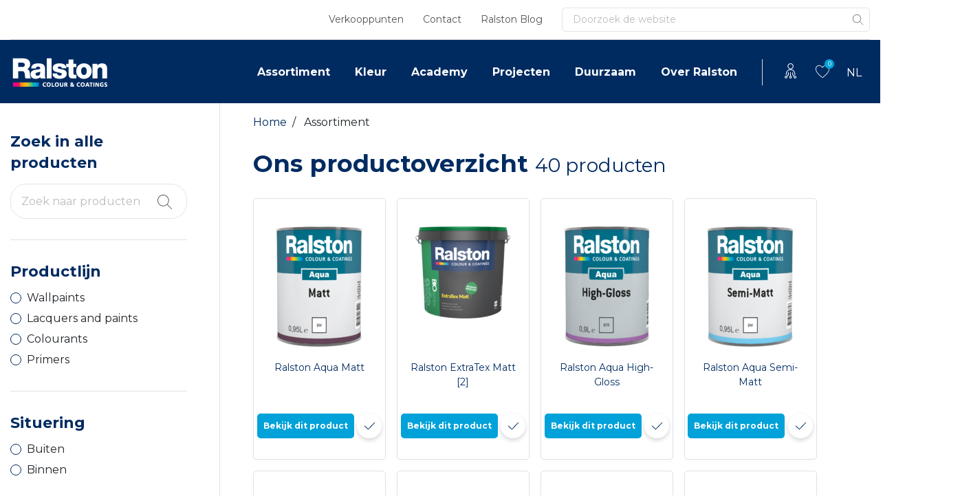

--- FILE ---
content_type: text/html; charset=UTF-8
request_url: https://www.ralstoncolour.com/nl/coatings/verf/assortiment/
body_size: 34568
content:
<!DOCTYPE html>
<html lang="nl-NL">
<head><meta charset="UTF-8"><script>if(navigator.userAgent.match(/MSIE|Internet Explorer/i)||navigator.userAgent.match(/Trident\/7\..*?rv:11/i)){var href=document.location.href;if(!href.match(/[?&]nowprocket/)){if(href.indexOf("?")==-1){if(href.indexOf("#")==-1){document.location.href=href+"?nowprocket=1"}else{document.location.href=href.replace("#","?nowprocket=1#")}}else{if(href.indexOf("#")==-1){document.location.href=href+"&nowprocket=1"}else{document.location.href=href.replace("#","&nowprocket=1#")}}}}</script><script>(()=>{class RocketLazyLoadScripts{constructor(){this.v="2.0.4",this.userEvents=["keydown","keyup","mousedown","mouseup","mousemove","mouseover","mouseout","touchmove","touchstart","touchend","touchcancel","wheel","click","dblclick","input"],this.attributeEvents=["onblur","onclick","oncontextmenu","ondblclick","onfocus","onmousedown","onmouseenter","onmouseleave","onmousemove","onmouseout","onmouseover","onmouseup","onmousewheel","onscroll","onsubmit"]}async t(){this.i(),this.o(),/iP(ad|hone)/.test(navigator.userAgent)&&this.h(),this.u(),this.l(this),this.m(),this.k(this),this.p(this),this._(),await Promise.all([this.R(),this.L()]),this.lastBreath=Date.now(),this.S(this),this.P(),this.D(),this.O(),this.M(),await this.C(this.delayedScripts.normal),await this.C(this.delayedScripts.defer),await this.C(this.delayedScripts.async),await this.T(),await this.F(),await this.j(),await this.A(),window.dispatchEvent(new Event("rocket-allScriptsLoaded")),this.everythingLoaded=!0,this.lastTouchEnd&&await new Promise(t=>setTimeout(t,500-Date.now()+this.lastTouchEnd)),this.I(),this.H(),this.U(),this.W()}i(){this.CSPIssue=sessionStorage.getItem("rocketCSPIssue"),document.addEventListener("securitypolicyviolation",t=>{this.CSPIssue||"script-src-elem"!==t.violatedDirective||"data"!==t.blockedURI||(this.CSPIssue=!0,sessionStorage.setItem("rocketCSPIssue",!0))},{isRocket:!0})}o(){window.addEventListener("pageshow",t=>{this.persisted=t.persisted,this.realWindowLoadedFired=!0},{isRocket:!0}),window.addEventListener("pagehide",()=>{this.onFirstUserAction=null},{isRocket:!0})}h(){let t;function e(e){t=e}window.addEventListener("touchstart",e,{isRocket:!0}),window.addEventListener("touchend",function i(o){o.changedTouches[0]&&t.changedTouches[0]&&Math.abs(o.changedTouches[0].pageX-t.changedTouches[0].pageX)<10&&Math.abs(o.changedTouches[0].pageY-t.changedTouches[0].pageY)<10&&o.timeStamp-t.timeStamp<200&&(window.removeEventListener("touchstart",e,{isRocket:!0}),window.removeEventListener("touchend",i,{isRocket:!0}),"INPUT"===o.target.tagName&&"text"===o.target.type||(o.target.dispatchEvent(new TouchEvent("touchend",{target:o.target,bubbles:!0})),o.target.dispatchEvent(new MouseEvent("mouseover",{target:o.target,bubbles:!0})),o.target.dispatchEvent(new PointerEvent("click",{target:o.target,bubbles:!0,cancelable:!0,detail:1,clientX:o.changedTouches[0].clientX,clientY:o.changedTouches[0].clientY})),event.preventDefault()))},{isRocket:!0})}q(t){this.userActionTriggered||("mousemove"!==t.type||this.firstMousemoveIgnored?"keyup"===t.type||"mouseover"===t.type||"mouseout"===t.type||(this.userActionTriggered=!0,this.onFirstUserAction&&this.onFirstUserAction()):this.firstMousemoveIgnored=!0),"click"===t.type&&t.preventDefault(),t.stopPropagation(),t.stopImmediatePropagation(),"touchstart"===this.lastEvent&&"touchend"===t.type&&(this.lastTouchEnd=Date.now()),"click"===t.type&&(this.lastTouchEnd=0),this.lastEvent=t.type,t.composedPath&&t.composedPath()[0].getRootNode()instanceof ShadowRoot&&(t.rocketTarget=t.composedPath()[0]),this.savedUserEvents.push(t)}u(){this.savedUserEvents=[],this.userEventHandler=this.q.bind(this),this.userEvents.forEach(t=>window.addEventListener(t,this.userEventHandler,{passive:!1,isRocket:!0})),document.addEventListener("visibilitychange",this.userEventHandler,{isRocket:!0})}U(){this.userEvents.forEach(t=>window.removeEventListener(t,this.userEventHandler,{passive:!1,isRocket:!0})),document.removeEventListener("visibilitychange",this.userEventHandler,{isRocket:!0}),this.savedUserEvents.forEach(t=>{(t.rocketTarget||t.target).dispatchEvent(new window[t.constructor.name](t.type,t))})}m(){const t="return false",e=Array.from(this.attributeEvents,t=>"data-rocket-"+t),i="["+this.attributeEvents.join("],[")+"]",o="[data-rocket-"+this.attributeEvents.join("],[data-rocket-")+"]",s=(e,i,o)=>{o&&o!==t&&(e.setAttribute("data-rocket-"+i,o),e["rocket"+i]=new Function("event",o),e.setAttribute(i,t))};new MutationObserver(t=>{for(const n of t)"attributes"===n.type&&(n.attributeName.startsWith("data-rocket-")||this.everythingLoaded?n.attributeName.startsWith("data-rocket-")&&this.everythingLoaded&&this.N(n.target,n.attributeName.substring(12)):s(n.target,n.attributeName,n.target.getAttribute(n.attributeName))),"childList"===n.type&&n.addedNodes.forEach(t=>{if(t.nodeType===Node.ELEMENT_NODE)if(this.everythingLoaded)for(const i of[t,...t.querySelectorAll(o)])for(const t of i.getAttributeNames())e.includes(t)&&this.N(i,t.substring(12));else for(const e of[t,...t.querySelectorAll(i)])for(const t of e.getAttributeNames())this.attributeEvents.includes(t)&&s(e,t,e.getAttribute(t))})}).observe(document,{subtree:!0,childList:!0,attributeFilter:[...this.attributeEvents,...e]})}I(){this.attributeEvents.forEach(t=>{document.querySelectorAll("[data-rocket-"+t+"]").forEach(e=>{this.N(e,t)})})}N(t,e){const i=t.getAttribute("data-rocket-"+e);i&&(t.setAttribute(e,i),t.removeAttribute("data-rocket-"+e))}k(t){Object.defineProperty(HTMLElement.prototype,"onclick",{get(){return this.rocketonclick||null},set(e){this.rocketonclick=e,this.setAttribute(t.everythingLoaded?"onclick":"data-rocket-onclick","this.rocketonclick(event)")}})}S(t){function e(e,i){let o=e[i];e[i]=null,Object.defineProperty(e,i,{get:()=>o,set(s){t.everythingLoaded?o=s:e["rocket"+i]=o=s}})}e(document,"onreadystatechange"),e(window,"onload"),e(window,"onpageshow");try{Object.defineProperty(document,"readyState",{get:()=>t.rocketReadyState,set(e){t.rocketReadyState=e},configurable:!0}),document.readyState="loading"}catch(t){console.log("WPRocket DJE readyState conflict, bypassing")}}l(t){this.originalAddEventListener=EventTarget.prototype.addEventListener,this.originalRemoveEventListener=EventTarget.prototype.removeEventListener,this.savedEventListeners=[],EventTarget.prototype.addEventListener=function(e,i,o){o&&o.isRocket||!t.B(e,this)&&!t.userEvents.includes(e)||t.B(e,this)&&!t.userActionTriggered||e.startsWith("rocket-")||t.everythingLoaded?t.originalAddEventListener.call(this,e,i,o):(t.savedEventListeners.push({target:this,remove:!1,type:e,func:i,options:o}),"mouseenter"!==e&&"mouseleave"!==e||t.originalAddEventListener.call(this,e,t.savedUserEvents.push,o))},EventTarget.prototype.removeEventListener=function(e,i,o){o&&o.isRocket||!t.B(e,this)&&!t.userEvents.includes(e)||t.B(e,this)&&!t.userActionTriggered||e.startsWith("rocket-")||t.everythingLoaded?t.originalRemoveEventListener.call(this,e,i,o):t.savedEventListeners.push({target:this,remove:!0,type:e,func:i,options:o})}}J(t,e){this.savedEventListeners=this.savedEventListeners.filter(i=>{let o=i.type,s=i.target||window;return e!==o||t!==s||(this.B(o,s)&&(i.type="rocket-"+o),this.$(i),!1)})}H(){EventTarget.prototype.addEventListener=this.originalAddEventListener,EventTarget.prototype.removeEventListener=this.originalRemoveEventListener,this.savedEventListeners.forEach(t=>this.$(t))}$(t){t.remove?this.originalRemoveEventListener.call(t.target,t.type,t.func,t.options):this.originalAddEventListener.call(t.target,t.type,t.func,t.options)}p(t){let e;function i(e){return t.everythingLoaded?e:e.split(" ").map(t=>"load"===t||t.startsWith("load.")?"rocket-jquery-load":t).join(" ")}function o(o){function s(e){const s=o.fn[e];o.fn[e]=o.fn.init.prototype[e]=function(){return this[0]===window&&t.userActionTriggered&&("string"==typeof arguments[0]||arguments[0]instanceof String?arguments[0]=i(arguments[0]):"object"==typeof arguments[0]&&Object.keys(arguments[0]).forEach(t=>{const e=arguments[0][t];delete arguments[0][t],arguments[0][i(t)]=e})),s.apply(this,arguments),this}}if(o&&o.fn&&!t.allJQueries.includes(o)){const e={DOMContentLoaded:[],"rocket-DOMContentLoaded":[]};for(const t in e)document.addEventListener(t,()=>{e[t].forEach(t=>t())},{isRocket:!0});o.fn.ready=o.fn.init.prototype.ready=function(i){function s(){parseInt(o.fn.jquery)>2?setTimeout(()=>i.bind(document)(o)):i.bind(document)(o)}return"function"==typeof i&&(t.realDomReadyFired?!t.userActionTriggered||t.fauxDomReadyFired?s():e["rocket-DOMContentLoaded"].push(s):e.DOMContentLoaded.push(s)),o([])},s("on"),s("one"),s("off"),t.allJQueries.push(o)}e=o}t.allJQueries=[],o(window.jQuery),Object.defineProperty(window,"jQuery",{get:()=>e,set(t){o(t)}})}P(){const t=new Map;document.write=document.writeln=function(e){const i=document.currentScript,o=document.createRange(),s=i.parentElement;let n=t.get(i);void 0===n&&(n=i.nextSibling,t.set(i,n));const c=document.createDocumentFragment();o.setStart(c,0),c.appendChild(o.createContextualFragment(e)),s.insertBefore(c,n)}}async R(){return new Promise(t=>{this.userActionTriggered?t():this.onFirstUserAction=t})}async L(){return new Promise(t=>{document.addEventListener("DOMContentLoaded",()=>{this.realDomReadyFired=!0,t()},{isRocket:!0})})}async j(){return this.realWindowLoadedFired?Promise.resolve():new Promise(t=>{window.addEventListener("load",t,{isRocket:!0})})}M(){this.pendingScripts=[];this.scriptsMutationObserver=new MutationObserver(t=>{for(const e of t)e.addedNodes.forEach(t=>{"SCRIPT"!==t.tagName||t.noModule||t.isWPRocket||this.pendingScripts.push({script:t,promise:new Promise(e=>{const i=()=>{const i=this.pendingScripts.findIndex(e=>e.script===t);i>=0&&this.pendingScripts.splice(i,1),e()};t.addEventListener("load",i,{isRocket:!0}),t.addEventListener("error",i,{isRocket:!0}),setTimeout(i,1e3)})})})}),this.scriptsMutationObserver.observe(document,{childList:!0,subtree:!0})}async F(){await this.X(),this.pendingScripts.length?(await this.pendingScripts[0].promise,await this.F()):this.scriptsMutationObserver.disconnect()}D(){this.delayedScripts={normal:[],async:[],defer:[]},document.querySelectorAll("script[type$=rocketlazyloadscript]").forEach(t=>{t.hasAttribute("data-rocket-src")?t.hasAttribute("async")&&!1!==t.async?this.delayedScripts.async.push(t):t.hasAttribute("defer")&&!1!==t.defer||"module"===t.getAttribute("data-rocket-type")?this.delayedScripts.defer.push(t):this.delayedScripts.normal.push(t):this.delayedScripts.normal.push(t)})}async _(){await this.L();let t=[];document.querySelectorAll("script[type$=rocketlazyloadscript][data-rocket-src]").forEach(e=>{let i=e.getAttribute("data-rocket-src");if(i&&!i.startsWith("data:")){i.startsWith("//")&&(i=location.protocol+i);try{const o=new URL(i).origin;o!==location.origin&&t.push({src:o,crossOrigin:e.crossOrigin||"module"===e.getAttribute("data-rocket-type")})}catch(t){}}}),t=[...new Map(t.map(t=>[JSON.stringify(t),t])).values()],this.Y(t,"preconnect")}async G(t){if(await this.K(),!0!==t.noModule||!("noModule"in HTMLScriptElement.prototype))return new Promise(e=>{let i;function o(){(i||t).setAttribute("data-rocket-status","executed"),e()}try{if(navigator.userAgent.includes("Firefox/")||""===navigator.vendor||this.CSPIssue)i=document.createElement("script"),[...t.attributes].forEach(t=>{let e=t.nodeName;"type"!==e&&("data-rocket-type"===e&&(e="type"),"data-rocket-src"===e&&(e="src"),i.setAttribute(e,t.nodeValue))}),t.text&&(i.text=t.text),t.nonce&&(i.nonce=t.nonce),i.hasAttribute("src")?(i.addEventListener("load",o,{isRocket:!0}),i.addEventListener("error",()=>{i.setAttribute("data-rocket-status","failed-network"),e()},{isRocket:!0}),setTimeout(()=>{i.isConnected||e()},1)):(i.text=t.text,o()),i.isWPRocket=!0,t.parentNode.replaceChild(i,t);else{const i=t.getAttribute("data-rocket-type"),s=t.getAttribute("data-rocket-src");i?(t.type=i,t.removeAttribute("data-rocket-type")):t.removeAttribute("type"),t.addEventListener("load",o,{isRocket:!0}),t.addEventListener("error",i=>{this.CSPIssue&&i.target.src.startsWith("data:")?(console.log("WPRocket: CSP fallback activated"),t.removeAttribute("src"),this.G(t).then(e)):(t.setAttribute("data-rocket-status","failed-network"),e())},{isRocket:!0}),s?(t.fetchPriority="high",t.removeAttribute("data-rocket-src"),t.src=s):t.src="data:text/javascript;base64,"+window.btoa(unescape(encodeURIComponent(t.text)))}}catch(i){t.setAttribute("data-rocket-status","failed-transform"),e()}});t.setAttribute("data-rocket-status","skipped")}async C(t){const e=t.shift();return e?(e.isConnected&&await this.G(e),this.C(t)):Promise.resolve()}O(){this.Y([...this.delayedScripts.normal,...this.delayedScripts.defer,...this.delayedScripts.async],"preload")}Y(t,e){this.trash=this.trash||[];let i=!0;var o=document.createDocumentFragment();t.forEach(t=>{const s=t.getAttribute&&t.getAttribute("data-rocket-src")||t.src;if(s&&!s.startsWith("data:")){const n=document.createElement("link");n.href=s,n.rel=e,"preconnect"!==e&&(n.as="script",n.fetchPriority=i?"high":"low"),t.getAttribute&&"module"===t.getAttribute("data-rocket-type")&&(n.crossOrigin=!0),t.crossOrigin&&(n.crossOrigin=t.crossOrigin),t.integrity&&(n.integrity=t.integrity),t.nonce&&(n.nonce=t.nonce),o.appendChild(n),this.trash.push(n),i=!1}}),document.head.appendChild(o)}W(){this.trash.forEach(t=>t.remove())}async T(){try{document.readyState="interactive"}catch(t){}this.fauxDomReadyFired=!0;try{await this.K(),this.J(document,"readystatechange"),document.dispatchEvent(new Event("rocket-readystatechange")),await this.K(),document.rocketonreadystatechange&&document.rocketonreadystatechange(),await this.K(),this.J(document,"DOMContentLoaded"),document.dispatchEvent(new Event("rocket-DOMContentLoaded")),await this.K(),this.J(window,"DOMContentLoaded"),window.dispatchEvent(new Event("rocket-DOMContentLoaded"))}catch(t){console.error(t)}}async A(){try{document.readyState="complete"}catch(t){}try{await this.K(),this.J(document,"readystatechange"),document.dispatchEvent(new Event("rocket-readystatechange")),await this.K(),document.rocketonreadystatechange&&document.rocketonreadystatechange(),await this.K(),this.J(window,"load"),window.dispatchEvent(new Event("rocket-load")),await this.K(),window.rocketonload&&window.rocketonload(),await this.K(),this.allJQueries.forEach(t=>t(window).trigger("rocket-jquery-load")),await this.K(),this.J(window,"pageshow");const t=new Event("rocket-pageshow");t.persisted=this.persisted,window.dispatchEvent(t),await this.K(),window.rocketonpageshow&&window.rocketonpageshow({persisted:this.persisted})}catch(t){console.error(t)}}async K(){Date.now()-this.lastBreath>45&&(await this.X(),this.lastBreath=Date.now())}async X(){return document.hidden?new Promise(t=>setTimeout(t)):new Promise(t=>requestAnimationFrame(t))}B(t,e){return e===document&&"readystatechange"===t||(e===document&&"DOMContentLoaded"===t||(e===window&&"DOMContentLoaded"===t||(e===window&&"load"===t||e===window&&"pageshow"===t)))}static run(){(new RocketLazyLoadScripts).t()}}RocketLazyLoadScripts.run()})();</script>
	
	<meta name="viewport" content="width=device-width, initial-scale=1, shrink-to-fit=no">
	<link rel="profile" href="http://gmpg.org/xfn/11">
	<meta name='robots' content='index, follow, max-image-preview:large, max-snippet:-1, max-video-preview:-1' />

	<!-- This site is optimized with the Yoast SEO Premium plugin v20.7 (Yoast SEO v26.8) - https://yoast.com/product/yoast-seo-premium-wordpress/ -->
	<title>Assortiment Archive - Ralston</title>
<link data-rocket-prefetch href="https://connect.facebook.net" rel="dns-prefetch">
<link data-rocket-prefetch href="https://static.hotjar.com" rel="dns-prefetch">
<link data-rocket-prefetch href="https://consent.cookiebot.com" rel="dns-prefetch">
<link data-rocket-prefetch href="https://www.googletagmanager.com" rel="dns-prefetch">
<link data-rocket-prefetch href="https://fonts.googleapis.com" rel="dns-prefetch">
<link data-rocket-prefetch href="https://d5yoctgpv4cpx.cloudfront.net" rel="dns-prefetch">
<link data-rocket-prefetch href="https://pagead2.googlesyndication.com" rel="dns-prefetch">
<link data-rocket-prefetch href="https://googleads.g.doubleclick.net" rel="dns-prefetch">
<link data-rocket-prefetch href="https://consentcdn.cookiebot.com" rel="dns-prefetch">
<link data-rocket-preload as="style" href="https://fonts.googleapis.com/css2?family=Montserrat%3Awght%40400%3B700%3B900&#038;ver=6.9&#038;display=swap" rel="preload">
<link href="https://fonts.googleapis.com/css2?family=Montserrat%3Awght%40400%3B700%3B900&#038;ver=6.9&#038;display=swap" media="print" onload="this.media=&#039;all&#039;" rel="stylesheet">
<noscript data-wpr-hosted-gf-parameters=""><link rel="stylesheet" href="https://fonts.googleapis.com/css2?family=Montserrat%3Awght%40400%3B700%3B900&#038;ver=6.9&#038;display=swap"></noscript>
<style id="rocket-critical-css">:root{--blue:#002B61;--indigo:#6610f2;--purple:#6f42c1;--pink:#e83e8c;--red:#dc3545;--orange:#fd7e14;--yellow:#ffc107;--green:#A5CF39;--teal:#20c997;--cyan:#17a2b8;--white:#fff;--gray:#6c757d;--gray-dark:#343a40;--primary:#002B61;--secondary:#01A2D9;--success:#A5CF39;--info:#17a2b8;--warning:#ffc107;--danger:#dc3545;--light:#f8f9fa;--dark:#343a40;--breakpoint-xs:0;--breakpoint-sm:576px;--breakpoint-md:768px;--breakpoint-lg:992px;--breakpoint-xl:1200px;--font-family-sans-serif:-apple-system,BlinkMacSystemFont,"Segoe UI",Roboto,"Helvetica Neue",Arial,"Noto Sans",sans-serif,"Apple Color Emoji","Segoe UI Emoji","Segoe UI Symbol","Noto Color Emoji";--font-family-monospace:SFMono-Regular,Menlo,Monaco,Consolas,"Liberation Mono","Courier New",monospace}*,::after,::before{-webkit-box-sizing:border-box;box-sizing:border-box}html{font-family:sans-serif;line-height:1.15;-webkit-text-size-adjust:100%}article,main,nav,section{display:block}body{margin:0;font-family:-apple-system,BlinkMacSystemFont,"Segoe UI",Roboto,"Helvetica Neue",Arial,"Noto Sans",sans-serif,"Apple Color Emoji","Segoe UI Emoji","Segoe UI Symbol","Noto Color Emoji";font-size:1rem;font-weight:400;line-height:1.5;color:#212529;text-align:left;background-color:#fff}h3,h4{margin-top:0;margin-bottom:.5rem}p{margin-top:0;margin-bottom:1rem}ul{margin-top:0;margin-bottom:1rem}ul ul{margin-bottom:0}small{font-size:80%}a{color:#002b61;text-decoration:none;background-color:transparent}img{vertical-align:middle;border-style:none}svg{overflow:hidden;vertical-align:middle}label{display:inline-block;margin-bottom:.5rem}button{border-radius:0}button,input{margin:0;font-family:inherit;font-size:inherit;line-height:inherit}button,input{overflow:visible}button{text-transform:none}[type=submit],button{-webkit-appearance:button}[type=submit]::-moz-focus-inner,button::-moz-focus-inner{padding:0;border-style:none}input[type=checkbox]{-webkit-box-sizing:border-box;box-sizing:border-box;padding:0}::-webkit-file-upload-button{font:inherit;-webkit-appearance:button}summary{display:list-item}h3,h4{margin-bottom:.5rem;font-weight:500;line-height:1.2}h3{font-size:calc(1.3rem + .6vw)}@media (min-width:1200px){h3{font-size:1.75rem}}h4{font-size:calc(1.275rem + .3vw)}@media (min-width:1200px){h4{font-size:1.5rem}}small{font-size:80%;font-weight:400}.img-fluid{max-width:100%;height:auto}.container{width:100%;padding-right:15px;padding-left:15px;margin-right:auto;margin-left:auto}@media (min-width:576px){.container{max-width:720px}}@media (min-width:768px){.container{max-width:930px}}@media (min-width:992px){.container{max-width:1280px}}@media (min-width:1200px){.container{max-width:1640px}}.row{display:-webkit-box;display:-ms-flexbox;display:flex;-ms-flex-wrap:wrap;flex-wrap:wrap;margin-right:-15px;margin-left:-15px}.col-md{position:relative;width:100%;padding-right:15px;padding-left:15px}@media (min-width:768px){.col-md{-ms-flex-preferred-size:0;flex-basis:0;-webkit-box-flex:1;-ms-flex-positive:1;flex-grow:1;max-width:100%}}.form-control{display:block;width:100%;height:calc(1.5em + .75rem + 2px);padding:.375rem .75rem;font-size:1rem;font-weight:400;line-height:1.5;color:#495057;background-color:#fff;background-clip:padding-box;border:1px solid #ced4da;border-radius:.25rem}.form-control::-ms-expand{background-color:transparent;border:0}.form-control:-moz-focusring{color:transparent;text-shadow:0 0 0 #495057}.form-control::-webkit-input-placeholder{color:#6c757d;opacity:1}.form-control::-moz-placeholder{color:#6c757d;opacity:1}.form-control:-ms-input-placeholder{color:#6c757d;opacity:1}.form-control::-ms-input-placeholder{color:#6c757d;opacity:1}.btn{display:inline-block;font-weight:400;color:#212529;text-align:center;vertical-align:middle;background-color:transparent;border:1px solid transparent;padding:.375rem .75rem;font-size:1rem;line-height:1.5;border-radius:.25rem}.btn-primary{color:#fff;background-color:#002b61;border-color:#002b61}.btn-link{font-weight:400;color:#002b61;text-decoration:none}.collapse:not(.show){display:none}.input-group{position:relative;display:-webkit-box;display:-ms-flexbox;display:flex;-ms-flex-wrap:wrap;flex-wrap:wrap;-webkit-box-align:stretch;-ms-flex-align:stretch;align-items:stretch;width:100%}.input-group>.form-control{position:relative;-webkit-box-flex:1;-ms-flex:1 1 auto;flex:1 1 auto;width:1%;min-width:0;margin-bottom:0}.input-group>.form-control:not(:last-child){border-top-right-radius:0;border-bottom-right-radius:0}.input-group-append{display:-webkit-box;display:-ms-flexbox;display:flex}.input-group-append .btn{position:relative;z-index:2}.input-group-append{margin-left:-1px}.input-group>.input-group-append>.btn{border-top-left-radius:0;border-bottom-left-radius:0}.nav-link{display:block;padding:.5rem 1rem}.navbar{position:relative;display:-webkit-box;display:-ms-flexbox;display:flex;-ms-flex-wrap:wrap;flex-wrap:wrap;-webkit-box-align:center;-ms-flex-align:center;align-items:center;-webkit-box-pack:justify;-ms-flex-pack:justify;justify-content:space-between;padding:.5rem 1rem}.navbar .container{display:-webkit-box;display:-ms-flexbox;display:flex;-ms-flex-wrap:wrap;flex-wrap:wrap;-webkit-box-align:center;-ms-flex-align:center;align-items:center;-webkit-box-pack:justify;-ms-flex-pack:justify;justify-content:space-between}.navbar-brand{display:inline-block;padding-top:.3125rem;padding-bottom:.3125rem;margin-right:1rem;font-size:1.25rem;line-height:inherit;white-space:nowrap}.navbar-nav{display:-webkit-box;display:-ms-flexbox;display:flex;-webkit-box-orient:vertical;-webkit-box-direction:normal;-ms-flex-direction:column;flex-direction:column;padding-left:0;margin-bottom:0;list-style:none}.navbar-nav .nav-link{padding-right:0;padding-left:0}.navbar-collapse{-ms-flex-preferred-size:100%;flex-basis:100%;-webkit-box-flex:1;-ms-flex-positive:1;flex-grow:1;-webkit-box-align:center;-ms-flex-align:center;align-items:center}@media (max-width:767.98px){.navbar-expand-md>.container{padding-right:0;padding-left:0}}@media (min-width:768px){.navbar-expand-md{-webkit-box-orient:horizontal;-webkit-box-direction:normal;-ms-flex-flow:row nowrap;flex-flow:row nowrap;-webkit-box-pack:start;-ms-flex-pack:start;justify-content:flex-start}.navbar-expand-md .navbar-nav{-webkit-box-orient:horizontal;-webkit-box-direction:normal;-ms-flex-direction:row;flex-direction:row}.navbar-expand-md .navbar-nav .nav-link{padding-right:.5rem;padding-left:.5rem}.navbar-expand-md>.container{-ms-flex-wrap:nowrap;flex-wrap:nowrap}.navbar-expand-md .navbar-collapse{display:-webkit-box!important;display:-ms-flexbox!important;display:flex!important;-ms-flex-preferred-size:auto;flex-basis:auto}}.align-middle{vertical-align:middle!important}.bg-white{background-color:#fff!important}.border-top{border-top:1px solid #dee2e6!important}.d-flex{display:-webkit-box!important;display:-ms-flexbox!important;display:flex!important}@media (min-width:768px){.d-md-none{display:none!important}}@media (min-width:992px){.d-lg-none{display:none!important}}.justify-content-between{-webkit-box-pack:justify!important;-ms-flex-pack:justify!important;justify-content:space-between!important}.align-items-center{-webkit-box-align:center!important;-ms-flex-align:center!important;align-items:center!important}.screen-reader-text,.sr-only{position:absolute;width:1px;height:1px;padding:0;margin:-1px;overflow:hidden;clip:rect(0,0,0,0);white-space:nowrap;border:0}.mt-4{margin-top:1.5rem!important}.pb-2{padding-bottom:.5rem!important}.pt-4{padding-top:1.5rem!important}.mr-auto{margin-right:auto!important}.ml-auto{margin-left:auto!important}.wrapper{padding:30px 0}article img,img{max-width:100%;height:auto}.fa-times:before{content:"\f00d"}body .form-control{border-radius:5px;color:#555;border:1px solid #dee2e6;background:#fff;padding:13px 15px 12px;height:auto}body .form-control::-webkit-input-placeholder{color:#bdbdbd}body .form-control:-moz-placeholder{color:#bdbdbd}body .form-control::-moz-placeholder{color:#bdbdbd}body .form-control:-ms-input-placeholder{color:#bdbdbd}body .form-control[type=text]{min-height:43px}@media (min-width:768px){body .form-control[type=text]{min-height:50px}}body .navbar .search-form .form-control{min-height:0}body h3,body h3.elementor-heading-title{font-family:Montserrat,sans-serif;font-weight:700;font-size:22px;line-height:28px;font-style:normal;color:#002b61;-ms-word-break:break-word;word-break:break-word;-ms-hyphens:auto;hyphens:auto}@media (min-width:1240px){body h3,body h3.elementor-heading-title{font-size:35px;line-height:48px}}body h4,body h4.elementor-heading-title{font-family:Montserrat,sans-serif;font-weight:700;font-size:19px;line-height:24px;font-style:normal;color:#002b61;-ms-word-break:break-word;word-break:break-word;-ms-hyphens:auto;hyphens:auto}@media (min-width:1240px){body h4,body h4.elementor-heading-title{font-size:30px;line-height:43px}}body .btn{font-family:Montserrat,sans-serif;font-weight:700;font-size:14px;font-style:normal;padding:10px 14px;min-height:43px;height:auto;text-decoration:none!important;outline:0!important;-webkit-box-shadow:none!important;box-shadow:none!important}@media (min-width:768px){body .btn{padding:12px 24px;min-height:50px}}body .btn.submit{padding-left:16px;padding-right:16px;min-height:auto;border-radius:0 5px 5px 0!important;z-index:4}body .btn.btn-xs{height:auto;min-height:unset;font-size:12px;padding:8px 8px}body .btn.btn-primary{color:#fff;background-color:#002b61;border-color:transparent;-webkit-box-shadow:inset 0 1px 0 rgba(255,255,255,.15),0 1px 1px rgba(0,0,0,.075);box-shadow:inset 0 1px 0 rgba(255,255,255,.15),0 1px 1px rgba(0,0,0,.075);border-radius:5px;color:#fff}body .btn.btn-link{height:auto;min-height:unset;color:#002b61;padding:0 25px 0 0;text-decoration:none}body .bud-icon{display:-webkit-inline-box;display:-ms-inline-flexbox;display:inline-flex;background-repeat:no-repeat;background-position:50% 50%;-webkit-box-pack:justify;-ms-flex-pack:justify;justify-content:space-between}body .bud-icon.bud-search{background-image:url('data:image/svg+xml;utf8,search');width:22px;height:24px}body .bud-icon.bud-heart{background-image:url('data:image/svg+xml;utf8,heart');width:22px;height:20px}body .elementor-button-wrapper .btn-link:after{content:"";position:absolute;top:50%;right:0;-webkit-transform:translate(0,-50%);transform:translate(0,-50%);background-repeat:no-repeat;background-position:50% 50%;-webkit-box-pack:justify;-ms-flex-pack:justify;justify-content:space-between;background-image:url('data:image/svg+xml;utf8,arrow-right');width:18px;height:18px}body,html{font-family:Montserrat,sans-serif;font-weight:400;font-size:16px;line-height:1.5;font-style:normal;-webkit-font-smoothing:antialiased;-webkit-text-stroke-width:0;-moz-osx-font-smoothing:grayscale;overflow-x:hidden}body *,html *{stroke:none;-webkit-text-stroke:unset}body .wrapper,html .wrapper{padding:0}.text-large{font-size:120%}.entry-content,body .elementor{line-height:28px}.wrapper-navbar-container{position:relative;z-index:998}.navbar-top{padding:0;z-index:2}.navbar-top .navbar-top-wrapper{display:-webkit-box;display:-ms-flexbox;display:flex;-webkit-box-flex:1;-ms-flex:1;flex:1;border-bottom:1px solid #dbdbdb;background:#fff}.navbar-top .navbar-collapse{padding-top:10px;padding-bottom:10px}.navbar-top #navbarMain .navbar-nav li:first-child .nav-link{padding-left:0}.navbar-top #navbarMain .navbar-nav .nav-link{color:rgba(0,43,97,.3);padding-left:8px;padding-right:8px;font-weight:700}.navbar-top #navbarTopRight .navbar-nav .nav-link{font-family:Montserrat,sans-serif;font-size:14px;font-style:normal;color:#555;padding-left:14px;padding-right:14px}.menu-container .search-form,.navbar-top .search-form{display:-webkit-box;display:-ms-flexbox;display:flex;-webkit-box-flex:1;-ms-flex:1;flex:1;-webkit-box-orient:vertical;-webkit-box-direction:normal;-ms-flex-direction:column;flex-direction:column;-webkit-box-pack:center;-ms-flex-pack:center;justify-content:center;margin-left:14px;min-width:320px}.menu-container .search-form .input-group,.navbar-top .search-form .input-group{position:relative;font-family:Montserrat,sans-serif;font-size:14px;font-style:normal}.menu-container .search-form .input-group .form-control,.navbar-top .search-form .input-group .form-control{font-size:14px;color:#555;padding:6px 15px;border:1px solid #e4e4e4;border-radius:5px}.menu-container .search-form .input-group .form-control::-webkit-input-placeholder,.navbar-top .search-form .input-group .form-control::-webkit-input-placeholder{color:#bdbdbd}.menu-container .search-form .input-group .form-control:-moz-placeholder,.navbar-top .search-form .input-group .form-control:-moz-placeholder{color:#bdbdbd}.menu-container .search-form .input-group .form-control::-moz-placeholder,.navbar-top .search-form .input-group .form-control::-moz-placeholder{color:#bdbdbd}.menu-container .search-form .input-group .form-control:-ms-input-placeholder,.navbar-top .search-form .input-group .form-control:-ms-input-placeholder{color:#bdbdbd}.menu-container .search-form .input-group .input-group-append,.navbar-top .search-form .input-group .input-group-append{position:absolute;top:0;right:0}.menu-container .search-form .input-group .input-group-append .btn,.navbar-top .search-form .input-group .input-group-append .btn{background:0 0;border:none;-webkit-box-shadow:none;box-shadow:none;width:34px;height:35px;padding:6px 0 0}.menu-container .search-form .input-group .input-group-append .btn i,.navbar-top .search-form .input-group .input-group-append .btn i{width:16px}@media (min-width:768px) and (max-width:991px){.navbar-top .navbar-top-wrapper{-ms-flex-flow:wrap;flex-flow:wrap}.navbar-top .navbar-top-wrapper .search-form{-webkit-box-flex:0;-ms-flex:0 0 100%;flex:0 0 100%;margin:0 0 15px}}.menu-container .search-form{margin-left:0;margin-bottom:20px}.menu-container .search-form .input-group .input-group-append .btn{width:54px;height:49px}.navbar-main{padding-left:0;padding-right:0}@media (max-width:1239px){.navbar-main .navbar-brand{max-width:115px}}.navbar-main .navbar-nav{-ms-flex-wrap:wrap;flex-wrap:wrap}.navbar-main .navbar-nav .nav-link{font-family:Montserrat,sans-serif;font-weight:700;font-size:16px;font-style:normal;color:#fff;padding-left:18px;padding-right:18px}.wrapper-navbar.main-navbar{position:relative;padding-top:10px;background-color:#002b61;z-index:998}.wrapper-navbar .product-data{display:-webkit-box;display:-ms-flexbox;display:flex;-webkit-box-orient:horizontal;-webkit-box-direction:normal;-ms-flex-direction:row;flex-direction:row;-webkit-box-pack:center;-ms-flex-pack:center;justify-content:center;justify-items:center;border-left:1px solid #dbdbdb;margin-left:18px;padding-left:18px}.wrapper-navbar .product-data a{padding:8px;text-decoration:none}.wrapper-navbar .product-data a.bud-heart{position:relative;margin:8px 12px}.wrapper-navbar .product-data a.bud-heart small{position:absolute;top:-8px;right:-6px;width:14px;height:14px;background:#01a2d9;color:#fff;font-family:Montserrat,sans-serif;font-size:9px;font-style:normal;text-align:center;padding-top:0;border-radius:50%}.wrapper-navbar.wrapper-mobile{padding:15px 0;justify-items:center;background:#002b61}.wrapper-navbar.wrapper-mobile img{max-width:104px}.wrapper-navbar.wrapper-mobile .product-data{border-left:none}.wrapper-navbar.wrapper-mobile .nav-menu-button{display:-webkit-box;display:-ms-flexbox;display:flex;-webkit-box-orient:horizontal;-webkit-box-direction:normal;-ms-flex-direction:row;flex-direction:row;position:relative;-webkit-box-align:center;-ms-flex-align:center;align-items:center;margin-left:12px}@media (min-width:880px){.wrapper-navbar.wrapper-mobile .nav-menu-button{display:none!important}}.wrapper-navbar.wrapper-mobile .nav-menu-button .nav-menu-button-wrapper{display:-webkit-box;display:-ms-flexbox;display:flex;-webkit-box-orient:vertical;-webkit-box-direction:normal;-ms-flex-direction:column;flex-direction:column;-webkit-box-align:center;-ms-flex-align:center;align-items:center}.wrapper-navbar.wrapper-mobile .nav-menu-button .burger{-webkit-box-flex:0;-ms-flex:0 0 17px;flex:0 0 17px;width:25px;height:17px;margin:0;-webkit-transform:rotate(0);transform:rotate(0)}.wrapper-navbar.wrapper-mobile .nav-menu-button .burger span{display:block;position:absolute;height:2px;width:100%;background:#fff;border-radius:5px;opacity:1;left:0;-webkit-transform:rotate(0);transform:rotate(0)}.wrapper-navbar.wrapper-mobile .nav-menu-button .burger span:nth-child(1){top:0}.wrapper-navbar.wrapper-mobile .nav-menu-button .burger span:nth-child(2),.wrapper-navbar.wrapper-mobile .nav-menu-button .burger span:nth-child(3){top:7px;width:80%}.wrapper-navbar.wrapper-mobile .nav-menu-button .burger span:nth-child(4){top:14px}.wrapper-navbar.wrapper-mobile .menu-container{display:none}@media (max-width:879px){.wrapper-navbar.wrapper-mobile .menu-container{position:fixed;display:none;top:75px;left:0;right:0;bottom:0;background:#fff;border-top:1px solid #dee2e6;padding:30px 15px;height:9999px;overflow-y:auto;z-index:9989}}.wrapper-navbar.wrapper-mobile .menu-container .nb-top .nav-link{color:rgba(0,43,97,.3);font-weight:700}.wrapper-navbar.wrapper-mobile .menu-container .nb-top .active>.nav-link,.wrapper-navbar.wrapper-mobile .menu-container .nb-top .current-page-ancestor>.nav-link{color:#002b61}.wrapper-navbar .lf-wpml-languages{position:relative;display:-webkit-box;display:-ms-flexbox;display:flex;list-style:none;padding:8px 12px 6px;margin:0}.wrapper-navbar .lf-wpml-languages>li{display:-webkit-box;display:-ms-flexbox;display:flex;color:#fff}.wrapper-navbar .lf-wpml-languages ul{visibility:hidden;opacity:0;position:absolute;top:40px;right:-20px;border-radius:5px;-webkit-box-shadow:0 3px 6px rgba(0,0,0,.1607843137)!important;box-shadow:0 3px 6px rgba(0,0,0,.1607843137)!important;background:#fff;padding:15px;margin:0}.wrapper-navbar .lf-wpml-languages ul:before{content:"";position:absolute;top:-20px;left:0;right:0;height:20px}.wrapper-navbar .lf-wpml-languages ul a{display:block;text-decoration:none;padding:5px 10px}@media (min-width:992px){body .elementor .elementor-section.blocks-top:before{content:"";position:absolute;top:0;left:0;right:0;width:55%;height:24px;z-index:99}body .elementor .elementor-section.blocks-top:after{content:"";position:absolute;top:0;right:0;width:45%;height:82px;z-index:99}body .elementor .elementor-section.blocks-top:after{background-image:url([data-uri])}}@media (max-width:767px){body .elementor .elementor-widget-heading{margin-bottom:10px}}@media (max-width:767px){body .d-xs-none{display:none!important}}body .elementor-swiper .elementor-swiper-button{display:none;z-index:9999}@media (max-width:768px){body .elementor-swiper .swiper-slide{max-height:350px}}body .elementor-widget-wrap{position:unset}:root{--direction-multiplier:1}.elementor-screen-only,.screen-reader-text{height:1px;margin:-1px;overflow:hidden;padding:0;position:absolute;top:-10000em;width:1px;clip:rect(0,0,0,0);border:0}.elementor-clearfix:after{clear:both;content:"";display:block;height:0;width:0}.elementor *,.elementor :after,.elementor :before{box-sizing:border-box}.elementor a{box-shadow:none;text-decoration:none}.elementor img{border:none;border-radius:0;box-shadow:none;height:auto;max-width:100%}.elementor iframe{border:none;line-height:1;margin:0;max-width:100%;width:100%}.elementor-widget-wrap .elementor-element.elementor-widget__width-auto,.elementor-widget-wrap .elementor-element.elementor-widget__width-initial{max-width:100%}.elementor-element{--flex-direction:initial;--flex-wrap:initial;--justify-content:initial;--align-items:initial;--align-content:initial;--gap:initial;--flex-basis:initial;--flex-grow:initial;--flex-shrink:initial;--order:initial;--align-self:initial;align-self:var(--align-self);flex-basis:var(--flex-basis);flex-grow:var(--flex-grow);flex-shrink:var(--flex-shrink);order:var(--order)}.elementor-align-left{text-align:left}:root{--page-title-display:block}.elementor-section{position:relative}.elementor-section .elementor-container{display:flex;margin-left:auto;margin-right:auto;position:relative}@media (max-width:1239px){.elementor-section .elementor-container{flex-wrap:wrap}}.elementor-section.elementor-section-boxed>.elementor-container{max-width:1140px}.elementor-section.elementor-section-stretched{position:relative;width:100%}.elementor-widget-wrap{align-content:flex-start;flex-wrap:wrap;position:relative;width:100%}.elementor:not(.elementor-bc-flex-widget) .elementor-widget-wrap{display:flex}.elementor-widget-wrap>.elementor-element{width:100%}.elementor-widget{position:relative}.elementor-widget:not(:last-child){margin-bottom:var(--kit-widget-spacing,20px)}.elementor-widget:not(:last-child).elementor-widget__width-auto,.elementor-widget:not(:last-child).elementor-widget__width-initial{margin-bottom:0}.elementor-column{display:flex;min-height:1px;position:relative}.elementor-column-gap-default>.elementor-column>.elementor-element-populated{padding:10px}.elementor-inner-section .elementor-column-gap-no .elementor-element-populated{padding:0}@media (min-width:768px){.elementor-column.elementor-col-25{width:25%}.elementor-column.elementor-col-50{width:50%}.elementor-column.elementor-col-100{width:100%}}@media (max-width:767px){.elementor-column{width:100%}}@media (prefers-reduced-motion:no-preference){html{scroll-behavior:smooth}}.elementor-heading-title{line-height:1;margin:0;padding:0}.elementor-button-content-wrapper{display:flex;flex-direction:row;gap:5px;justify-content:center}.elementor-button-text{display:inline-block}@media (max-width:767px){.elementor .elementor-hidden-phone{display:none}}@media (min-width:768px) and (max-width:1239px){.elementor .elementor-hidden-tablet{display:none}}@media (min-width:1240px) and (max-width:99999px){.elementor .elementor-hidden-desktop{display:none}}[data-elementor-type=popup]:not(.elementor-edit-area){display:none}.elementor-kit-67{--e-global-color-primary:#6EC1E4;--e-global-color-secondary:#54595F;--e-global-color-text:#7A7A7A;--e-global-color-accent:#61CE70;--e-global-color-54254dd3:#4054B2;--e-global-color-9176a01:#23A455;--e-global-color-3ecbe3ad:#000;--e-global-color-11cb67eb:#FFF;--e-global-color-6c669ef7:#002B61;--e-global-color-5af4c89b:#75AF35;--e-global-color-1f7b5a2:#80379B;--e-global-color-6541e9a4:#F7F8FA;--e-global-color-4853ad5:#01A2D9;--e-global-color-e1b0b0d:#A5CF39;--e-global-color-e9e7960:#C9243F;--e-global-color-1e2b88b:#002B61;--e-global-typography-primary-font-family:"Roboto";--e-global-typography-primary-font-weight:600;--e-global-typography-secondary-font-family:"Roboto Slab";--e-global-typography-secondary-font-weight:400;--e-global-typography-text-font-family:"Roboto";--e-global-typography-text-font-weight:400;--e-global-typography-accent-font-family:"Roboto";--e-global-typography-accent-font-weight:500}.elementor-section.elementor-section-boxed>.elementor-container{max-width:1640px}.elementor-widget:not(:last-child){margin-block-end:20px}.elementor-element{--widgets-spacing:20px 20px;--widgets-spacing-row:20px;--widgets-spacing-column:20px}@media (max-width:1239px){.elementor-section.elementor-section-boxed>.elementor-container{max-width:1024px}}@media (max-width:767px){.elementor-section.elementor-section-boxed>.elementor-container{max-width:767px}}@media (max-width:480px){*{-ms-text-size-adjust:100%;text-size-adjust:100%}}.fa-times:before{content:"\f00d"}.sr-only{border:0;clip:rect(0,0,0,0);height:1px;margin:-1px;overflow:hidden;padding:0;position:absolute;width:1px}</style><link rel="preload" data-rocket-preload as="image" href="https://www.ralstoncolour.com/wp-content/uploads/40011_Ralston_Aqua_Matt_EN-244-126x175.png" fetchpriority="high">
	<link rel="canonical" href="https://www.ralstoncolour.com/nl/coatings/verf/assortiment/" />
	<link rel="next" href="https://www.ralstoncolour.com/nl/coatings/verf/assortiment/page/2/" />
	<meta property="og:locale" content="nl_NL" />
	<meta property="og:type" content="website" />
	<meta property="og:title" content="Assortiment Archive - Ralston" />
	<meta property="og:url" content="https://www.ralstoncolour.com/nl/coatings/verf/assortiment/" />
	<meta property="og:site_name" content="Ralston" />
	<meta name="twitter:card" content="summary_large_image" />
	<script type="application/ld+json" class="yoast-schema-graph">{"@context":"https://schema.org","@graph":[{"@type":"CollectionPage","@id":"https://www.ralstoncolour.com/nl/coatings/verf/assortiment/","url":"https://www.ralstoncolour.com/nl/coatings/verf/assortiment/","name":"Assortiment Archive - Ralston","isPartOf":{"@id":"https://www.ralstoncolour.com/nl/#website"},"primaryImageOfPage":{"@id":"https://www.ralstoncolour.com/nl/coatings/verf/assortiment/#primaryimage"},"image":{"@id":"https://www.ralstoncolour.com/nl/coatings/verf/assortiment/#primaryimage"},"thumbnailUrl":"https://www.ralstoncolour.com/wp-content/uploads/40011_Ralston_Aqua_Matt_EN-253.png","breadcrumb":{"@id":"https://www.ralstoncolour.com/nl/coatings/verf/assortiment/#breadcrumb"},"inLanguage":"nl-NL"},{"@type":"ImageObject","inLanguage":"nl-NL","@id":"https://www.ralstoncolour.com/nl/coatings/verf/assortiment/#primaryimage","url":"https://www.ralstoncolour.com/wp-content/uploads/40011_Ralston_Aqua_Matt_EN-253.png","contentUrl":"https://www.ralstoncolour.com/wp-content/uploads/40011_Ralston_Aqua_Matt_EN-253.png","width":829,"height":1154},{"@type":"BreadcrumbList","@id":"https://www.ralstoncolour.com/nl/coatings/verf/assortiment/#breadcrumb","itemListElement":[{"@type":"ListItem","position":1,"name":"Home","item":"https://www.ralstoncolour.com/nl/"},{"@type":"ListItem","position":2,"name":"Assortiment"}]},{"@type":"WebSite","@id":"https://www.ralstoncolour.com/nl/#website","url":"https://www.ralstoncolour.com/nl/","name":"Ralston","description":"","publisher":{"@id":"https://www.ralstoncolour.com/nl/#organization"},"potentialAction":[{"@type":"SearchAction","target":{"@type":"EntryPoint","urlTemplate":"https://www.ralstoncolour.com/nl/?s={search_term_string}"},"query-input":{"@type":"PropertyValueSpecification","valueRequired":true,"valueName":"search_term_string"}}],"inLanguage":"nl-NL"},{"@type":"Organization","@id":"https://www.ralstoncolour.com/nl/#organization","name":"Ralston","url":"https://www.ralstoncolour.com/nl/","logo":{"@type":"ImageObject","inLanguage":"nl-NL","@id":"https://www.ralstoncolour.com/nl/#/schema/logo/image/","url":"https://www.ralstoncolour.com/wp-content/uploads/2020/09/cropped-logo.png","contentUrl":"https://www.ralstoncolour.com/wp-content/uploads/2020/09/cropped-logo.png","width":144,"height":48,"caption":"Ralston"},"image":{"@id":"https://www.ralstoncolour.com/nl/#/schema/logo/image/"}}]}</script>
	<!-- / Yoast SEO Premium plugin. -->


<link rel='dns-prefetch' href='//fonts.googleapis.com' />
<link href='https://fonts.gstatic.com' crossorigin rel='preconnect' />
<style id='wp-img-auto-sizes-contain-inline-css'>
img:is([sizes=auto i],[sizes^="auto," i]){contain-intrinsic-size:3000px 1500px}
/*# sourceURL=wp-img-auto-sizes-contain-inline-css */
</style>
<link data-minify="1" rel='preload'  href='https://www.ralstoncolour.com/wp-content/cache/min/1/wp-content/plugins/wp-google-maps-pro/lib/remodal.css?ver=1769299885' data-rocket-async="style" as="style" onload="this.onload=null;this.rel='stylesheet'" onerror="this.removeAttribute('data-rocket-async')"  media='all' />
<link data-minify="1" rel='preload'  href='https://www.ralstoncolour.com/wp-content/cache/min/1/wp-content/plugins/wp-google-maps-pro/lib/remodal-default-theme.css?ver=1769299885' data-rocket-async="style" as="style" onload="this.onload=null;this.rel='stylesheet'" onerror="this.removeAttribute('data-rocket-async')"  media='all' />
<link data-minify="1" rel='preload'  href='https://www.ralstoncolour.com/wp-content/cache/min/1/wp-content/plugins/wp-google-maps-pro/css/marker-library-dialog.css?ver=1769299885' data-rocket-async="style" as="style" onload="this.onload=null;this.rel='stylesheet'" onerror="this.removeAttribute('data-rocket-async')"  media='all' />
<style id='wp-emoji-styles-inline-css'>

	img.wp-smiley, img.emoji {
		display: inline !important;
		border: none !important;
		box-shadow: none !important;
		height: 1em !important;
		width: 1em !important;
		margin: 0 0.07em !important;
		vertical-align: -0.1em !important;
		background: none !important;
		padding: 0 !important;
	}
/*# sourceURL=wp-emoji-styles-inline-css */
</style>
<link rel='preload'  href='https://www.ralstoncolour.com/wp-includes/css/dist/block-library/style.min.css?ver=6.9' data-rocket-async="style" as="style" onload="this.onload=null;this.rel='stylesheet'" onerror="this.removeAttribute('data-rocket-async')"  media='all' />
<style id='classic-theme-styles-inline-css'>
/*! This file is auto-generated */
.wp-block-button__link{color:#fff;background-color:#32373c;border-radius:9999px;box-shadow:none;text-decoration:none;padding:calc(.667em + 2px) calc(1.333em + 2px);font-size:1.125em}.wp-block-file__button{background:#32373c;color:#fff;text-decoration:none}
/*# sourceURL=/wp-includes/css/classic-themes.min.css */
</style>
<style id='global-styles-inline-css'>
:root{--wp--preset--aspect-ratio--square: 1;--wp--preset--aspect-ratio--4-3: 4/3;--wp--preset--aspect-ratio--3-4: 3/4;--wp--preset--aspect-ratio--3-2: 3/2;--wp--preset--aspect-ratio--2-3: 2/3;--wp--preset--aspect-ratio--16-9: 16/9;--wp--preset--aspect-ratio--9-16: 9/16;--wp--preset--color--black: #000000;--wp--preset--color--cyan-bluish-gray: #abb8c3;--wp--preset--color--white: #fff;--wp--preset--color--pale-pink: #f78da7;--wp--preset--color--vivid-red: #cf2e2e;--wp--preset--color--luminous-vivid-orange: #ff6900;--wp--preset--color--luminous-vivid-amber: #fcb900;--wp--preset--color--light-green-cyan: #7bdcb5;--wp--preset--color--vivid-green-cyan: #00d084;--wp--preset--color--pale-cyan-blue: #8ed1fc;--wp--preset--color--vivid-cyan-blue: #0693e3;--wp--preset--color--vivid-purple: #9b51e0;--wp--preset--color--blue: #007bff;--wp--preset--color--indigo: #6610f2;--wp--preset--color--purple: #5533ff;--wp--preset--color--pink: #e83e8c;--wp--preset--color--red: #dc3545;--wp--preset--color--orange: #fd7e14;--wp--preset--color--yellow: #ffc107;--wp--preset--color--green: #28a745;--wp--preset--color--teal: #20c997;--wp--preset--color--cyan: #17a2b8;--wp--preset--color--gray: #6c757d;--wp--preset--color--gray-dark: #343a40;--wp--preset--gradient--vivid-cyan-blue-to-vivid-purple: linear-gradient(135deg,rgb(6,147,227) 0%,rgb(155,81,224) 100%);--wp--preset--gradient--light-green-cyan-to-vivid-green-cyan: linear-gradient(135deg,rgb(122,220,180) 0%,rgb(0,208,130) 100%);--wp--preset--gradient--luminous-vivid-amber-to-luminous-vivid-orange: linear-gradient(135deg,rgb(252,185,0) 0%,rgb(255,105,0) 100%);--wp--preset--gradient--luminous-vivid-orange-to-vivid-red: linear-gradient(135deg,rgb(255,105,0) 0%,rgb(207,46,46) 100%);--wp--preset--gradient--very-light-gray-to-cyan-bluish-gray: linear-gradient(135deg,rgb(238,238,238) 0%,rgb(169,184,195) 100%);--wp--preset--gradient--cool-to-warm-spectrum: linear-gradient(135deg,rgb(74,234,220) 0%,rgb(151,120,209) 20%,rgb(207,42,186) 40%,rgb(238,44,130) 60%,rgb(251,105,98) 80%,rgb(254,248,76) 100%);--wp--preset--gradient--blush-light-purple: linear-gradient(135deg,rgb(255,206,236) 0%,rgb(152,150,240) 100%);--wp--preset--gradient--blush-bordeaux: linear-gradient(135deg,rgb(254,205,165) 0%,rgb(254,45,45) 50%,rgb(107,0,62) 100%);--wp--preset--gradient--luminous-dusk: linear-gradient(135deg,rgb(255,203,112) 0%,rgb(199,81,192) 50%,rgb(65,88,208) 100%);--wp--preset--gradient--pale-ocean: linear-gradient(135deg,rgb(255,245,203) 0%,rgb(182,227,212) 50%,rgb(51,167,181) 100%);--wp--preset--gradient--electric-grass: linear-gradient(135deg,rgb(202,248,128) 0%,rgb(113,206,126) 100%);--wp--preset--gradient--midnight: linear-gradient(135deg,rgb(2,3,129) 0%,rgb(40,116,252) 100%);--wp--preset--font-size--small: 13px;--wp--preset--font-size--medium: 20px;--wp--preset--font-size--large: 36px;--wp--preset--font-size--x-large: 42px;--wp--preset--spacing--20: 0.44rem;--wp--preset--spacing--30: 0.67rem;--wp--preset--spacing--40: 1rem;--wp--preset--spacing--50: 1.5rem;--wp--preset--spacing--60: 2.25rem;--wp--preset--spacing--70: 3.38rem;--wp--preset--spacing--80: 5.06rem;--wp--preset--shadow--natural: 6px 6px 9px rgba(0, 0, 0, 0.2);--wp--preset--shadow--deep: 12px 12px 50px rgba(0, 0, 0, 0.4);--wp--preset--shadow--sharp: 6px 6px 0px rgba(0, 0, 0, 0.2);--wp--preset--shadow--outlined: 6px 6px 0px -3px rgb(255, 255, 255), 6px 6px rgb(0, 0, 0);--wp--preset--shadow--crisp: 6px 6px 0px rgb(0, 0, 0);}:where(.is-layout-flex){gap: 0.5em;}:where(.is-layout-grid){gap: 0.5em;}body .is-layout-flex{display: flex;}.is-layout-flex{flex-wrap: wrap;align-items: center;}.is-layout-flex > :is(*, div){margin: 0;}body .is-layout-grid{display: grid;}.is-layout-grid > :is(*, div){margin: 0;}:where(.wp-block-columns.is-layout-flex){gap: 2em;}:where(.wp-block-columns.is-layout-grid){gap: 2em;}:where(.wp-block-post-template.is-layout-flex){gap: 1.25em;}:where(.wp-block-post-template.is-layout-grid){gap: 1.25em;}.has-black-color{color: var(--wp--preset--color--black) !important;}.has-cyan-bluish-gray-color{color: var(--wp--preset--color--cyan-bluish-gray) !important;}.has-white-color{color: var(--wp--preset--color--white) !important;}.has-pale-pink-color{color: var(--wp--preset--color--pale-pink) !important;}.has-vivid-red-color{color: var(--wp--preset--color--vivid-red) !important;}.has-luminous-vivid-orange-color{color: var(--wp--preset--color--luminous-vivid-orange) !important;}.has-luminous-vivid-amber-color{color: var(--wp--preset--color--luminous-vivid-amber) !important;}.has-light-green-cyan-color{color: var(--wp--preset--color--light-green-cyan) !important;}.has-vivid-green-cyan-color{color: var(--wp--preset--color--vivid-green-cyan) !important;}.has-pale-cyan-blue-color{color: var(--wp--preset--color--pale-cyan-blue) !important;}.has-vivid-cyan-blue-color{color: var(--wp--preset--color--vivid-cyan-blue) !important;}.has-vivid-purple-color{color: var(--wp--preset--color--vivid-purple) !important;}.has-black-background-color{background-color: var(--wp--preset--color--black) !important;}.has-cyan-bluish-gray-background-color{background-color: var(--wp--preset--color--cyan-bluish-gray) !important;}.has-white-background-color{background-color: var(--wp--preset--color--white) !important;}.has-pale-pink-background-color{background-color: var(--wp--preset--color--pale-pink) !important;}.has-vivid-red-background-color{background-color: var(--wp--preset--color--vivid-red) !important;}.has-luminous-vivid-orange-background-color{background-color: var(--wp--preset--color--luminous-vivid-orange) !important;}.has-luminous-vivid-amber-background-color{background-color: var(--wp--preset--color--luminous-vivid-amber) !important;}.has-light-green-cyan-background-color{background-color: var(--wp--preset--color--light-green-cyan) !important;}.has-vivid-green-cyan-background-color{background-color: var(--wp--preset--color--vivid-green-cyan) !important;}.has-pale-cyan-blue-background-color{background-color: var(--wp--preset--color--pale-cyan-blue) !important;}.has-vivid-cyan-blue-background-color{background-color: var(--wp--preset--color--vivid-cyan-blue) !important;}.has-vivid-purple-background-color{background-color: var(--wp--preset--color--vivid-purple) !important;}.has-black-border-color{border-color: var(--wp--preset--color--black) !important;}.has-cyan-bluish-gray-border-color{border-color: var(--wp--preset--color--cyan-bluish-gray) !important;}.has-white-border-color{border-color: var(--wp--preset--color--white) !important;}.has-pale-pink-border-color{border-color: var(--wp--preset--color--pale-pink) !important;}.has-vivid-red-border-color{border-color: var(--wp--preset--color--vivid-red) !important;}.has-luminous-vivid-orange-border-color{border-color: var(--wp--preset--color--luminous-vivid-orange) !important;}.has-luminous-vivid-amber-border-color{border-color: var(--wp--preset--color--luminous-vivid-amber) !important;}.has-light-green-cyan-border-color{border-color: var(--wp--preset--color--light-green-cyan) !important;}.has-vivid-green-cyan-border-color{border-color: var(--wp--preset--color--vivid-green-cyan) !important;}.has-pale-cyan-blue-border-color{border-color: var(--wp--preset--color--pale-cyan-blue) !important;}.has-vivid-cyan-blue-border-color{border-color: var(--wp--preset--color--vivid-cyan-blue) !important;}.has-vivid-purple-border-color{border-color: var(--wp--preset--color--vivid-purple) !important;}.has-vivid-cyan-blue-to-vivid-purple-gradient-background{background: var(--wp--preset--gradient--vivid-cyan-blue-to-vivid-purple) !important;}.has-light-green-cyan-to-vivid-green-cyan-gradient-background{background: var(--wp--preset--gradient--light-green-cyan-to-vivid-green-cyan) !important;}.has-luminous-vivid-amber-to-luminous-vivid-orange-gradient-background{background: var(--wp--preset--gradient--luminous-vivid-amber-to-luminous-vivid-orange) !important;}.has-luminous-vivid-orange-to-vivid-red-gradient-background{background: var(--wp--preset--gradient--luminous-vivid-orange-to-vivid-red) !important;}.has-very-light-gray-to-cyan-bluish-gray-gradient-background{background: var(--wp--preset--gradient--very-light-gray-to-cyan-bluish-gray) !important;}.has-cool-to-warm-spectrum-gradient-background{background: var(--wp--preset--gradient--cool-to-warm-spectrum) !important;}.has-blush-light-purple-gradient-background{background: var(--wp--preset--gradient--blush-light-purple) !important;}.has-blush-bordeaux-gradient-background{background: var(--wp--preset--gradient--blush-bordeaux) !important;}.has-luminous-dusk-gradient-background{background: var(--wp--preset--gradient--luminous-dusk) !important;}.has-pale-ocean-gradient-background{background: var(--wp--preset--gradient--pale-ocean) !important;}.has-electric-grass-gradient-background{background: var(--wp--preset--gradient--electric-grass) !important;}.has-midnight-gradient-background{background: var(--wp--preset--gradient--midnight) !important;}.has-small-font-size{font-size: var(--wp--preset--font-size--small) !important;}.has-medium-font-size{font-size: var(--wp--preset--font-size--medium) !important;}.has-large-font-size{font-size: var(--wp--preset--font-size--large) !important;}.has-x-large-font-size{font-size: var(--wp--preset--font-size--x-large) !important;}
:where(.wp-block-post-template.is-layout-flex){gap: 1.25em;}:where(.wp-block-post-template.is-layout-grid){gap: 1.25em;}
:where(.wp-block-term-template.is-layout-flex){gap: 1.25em;}:where(.wp-block-term-template.is-layout-grid){gap: 1.25em;}
:where(.wp-block-columns.is-layout-flex){gap: 2em;}:where(.wp-block-columns.is-layout-grid){gap: 2em;}
:root :where(.wp-block-pullquote){font-size: 1.5em;line-height: 1.6;}
/*# sourceURL=global-styles-inline-css */
</style>
<link rel='preload'  href='https://www.ralstoncolour.com/wp-content/plugins/sitepress-multilingual-cms/templates/language-switchers/legacy-list-horizontal/style.min.css?ver=1' data-rocket-async="style" as="style" onload="this.onload=null;this.rel='stylesheet'" onerror="this.removeAttribute('data-rocket-async')"  media='all' />
<link data-minify="1" rel='preload'  href='https://www.ralstoncolour.com/wp-content/cache/min/1/wp-content/themes/understrap-child/css/child-theme-ralston.min.css?ver=1769299885' data-rocket-async="style" as="style" onload="this.onload=null;this.rel='stylesheet'" onerror="this.removeAttribute('data-rocket-async')"  media='all' />

<link data-minify="1" rel='preload'  href='https://www.ralstoncolour.com/wp-content/cache/min/1/wp-content/themes/understrap-child/style.css?ver=1769299885' data-rocket-async="style" as="style" onload="this.onload=null;this.rel='stylesheet'" onerror="this.removeAttribute('data-rocket-async')"  media='all' />
<link rel='preload'  href='https://www.ralstoncolour.com/wp-content/uploads/elementor/css/custom-frontend.min.css?ver=1769299884' data-rocket-async="style" as="style" onload="this.onload=null;this.rel='stylesheet'" onerror="this.removeAttribute('data-rocket-async')"  media='all' />
<link rel='preload'  href='https://www.ralstoncolour.com/wp-content/plugins/elementor/assets/css/widget-heading.min.css?ver=3.34.2' data-rocket-async="style" as="style" onload="this.onload=null;this.rel='stylesheet'" onerror="this.removeAttribute('data-rocket-async')"  media='all' />
<link rel='preload'  href='https://www.ralstoncolour.com/wp-content/plugins/elementor-pro/assets/css/conditionals/popup.min.css?ver=3.34.1' data-rocket-async="style" as="style" onload="this.onload=null;this.rel='stylesheet'" onerror="this.removeAttribute('data-rocket-async')"  media='all' />
<link rel='preload'  href='https://www.ralstoncolour.com/wp-content/uploads/elementor/css/post-67.css?ver=1769299884' data-rocket-async="style" as="style" onload="this.onload=null;this.rel='stylesheet'" onerror="this.removeAttribute('data-rocket-async')"  media='all' />
<link rel='preload'  href='https://www.ralstoncolour.com/wp-content/plugins/ultimate-elementor/assets/min-css/uael-frontend.min.css?ver=1.42.3' data-rocket-async="style" as="style" onload="this.onload=null;this.rel='stylesheet'" onerror="this.removeAttribute('data-rocket-async')"  media='all' />
<link rel='preload'  href='https://www.ralstoncolour.com/wp-content/plugins/elementor/assets/css/widget-social-icons.min.css?ver=3.24.0' data-rocket-async="style" as="style" onload="this.onload=null;this.rel='stylesheet'" onerror="this.removeAttribute('data-rocket-async')"  media='all' />
<link data-minify="1" rel='preload'  href='https://www.ralstoncolour.com/wp-content/cache/min/1/wp-content/plugins/elementor/assets/lib/font-awesome/css/brands.css?ver=1769299885' data-rocket-async="style" as="style" onload="this.onload=null;this.rel='stylesheet'" onerror="this.removeAttribute('data-rocket-async')"  media='all' />
<link data-minify="1" rel='preload'  href='https://www.ralstoncolour.com/wp-content/cache/min/1/wp-content/plugins/elementor/assets/lib/font-awesome/css/fontawesome.css?ver=1769299885' data-rocket-async="style" as="style" onload="this.onload=null;this.rel='stylesheet'" onerror="this.removeAttribute('data-rocket-async')"  media='all' />
<link data-minify="1" rel='preload'  href='https://www.ralstoncolour.com/wp-content/cache/min/1/wp-content/plugins/elementor/assets/lib/font-awesome/css/solid.css?ver=1769299885' data-rocket-async="style" as="style" onload="this.onload=null;this.rel='stylesheet'" onerror="this.removeAttribute('data-rocket-async')"  media='all' />
<link rel='preload'  href='https://www.ralstoncolour.com/wp-content/uploads/elementor/css/post-676.css?ver=1769299931' data-rocket-async="style" as="style" onload="this.onload=null;this.rel='stylesheet'" onerror="this.removeAttribute('data-rocket-async')"  media='all' />
<link data-minify="1" rel='preload'  href='https://www.ralstoncolour.com/wp-content/cache/min/1/wp-content/plugins/ele-custom-skin/assets/css/ecs-style.css?ver=1769299885' data-rocket-async="style" as="style" onload="this.onload=null;this.rel='stylesheet'" onerror="this.removeAttribute('data-rocket-async')"  media='all' />
<link rel='preload'  href='https://www.ralstoncolour.com/wp-content/uploads/elementor/css/post-43691.css?ver=1606990826' data-rocket-async="style" as="style" onload="this.onload=null;this.rel='stylesheet'" onerror="this.removeAttribute('data-rocket-async')"  media='all' />
<style id='rocket-lazyload-inline-css'>
.rll-youtube-player{position:relative;padding-bottom:56.23%;height:0;overflow:hidden;max-width:100%;}.rll-youtube-player:focus-within{outline: 2px solid currentColor;outline-offset: 5px;}.rll-youtube-player iframe{position:absolute;top:0;left:0;width:100%;height:100%;z-index:100;background:0 0}.rll-youtube-player img{bottom:0;display:block;left:0;margin:auto;max-width:100%;width:100%;position:absolute;right:0;top:0;border:none;height:auto;-webkit-transition:.4s all;-moz-transition:.4s all;transition:.4s all}.rll-youtube-player img:hover{-webkit-filter:brightness(75%)}.rll-youtube-player .play{height:100%;width:100%;left:0;top:0;position:absolute;background:url(https://www.ralstoncolour.com/wp-content/plugins/wp-rocket/assets/img/youtube.png) no-repeat center;background-color: transparent !important;cursor:pointer;border:none;}.wp-embed-responsive .wp-has-aspect-ratio .rll-youtube-player{position:absolute;padding-bottom:0;width:100%;height:100%;top:0;bottom:0;left:0;right:0}
/*# sourceURL=rocket-lazyload-inline-css */
</style>
<script src="https://www.ralstoncolour.com/wp-includes/js/jquery/jquery.min.js?ver=3.7.1" id="jquery-core-js"></script>
<script src="https://www.ralstoncolour.com/wp-includes/js/jquery/jquery-migrate.min.js?ver=3.4.1" id="jquery-migrate-js"></script>
<script type="rocketlazyloadscript" data-rocket-src="https://www.ralstoncolour.com/wp-content/plugins/wp-google-maps-pro/lib/remodal.min.js?ver=6.9" id="remodal-js" data-rocket-defer defer></script>
<script id="wpml-cookie-js-extra">
var wpml_cookies = {"wp-wpml_current_language":{"value":"nl","expires":1,"path":"/"}};
var wpml_cookies = {"wp-wpml_current_language":{"value":"nl","expires":1,"path":"/"}};
//# sourceURL=wpml-cookie-js-extra
</script>
<script type="rocketlazyloadscript" data-minify="1" data-rocket-src="https://www.ralstoncolour.com/wp-content/cache/min/1/wp-content/plugins/sitepress-multilingual-cms/res/js/cookies/language-cookie.js?ver=1768914828" id="wpml-cookie-js" defer data-wp-strategy="defer"></script>
<script id="3d-flip-book-client-locale-loader-js-extra">
var FB3D_CLIENT_LOCALE = {"ajaxurl":"https://www.ralstoncolour.com/wp-admin/admin-ajax.php","dictionary":{"Table of contents":"Table of contents","Close":"Close","Bookmarks":"Bookmarks","Thumbnails":"Thumbnails","Search":"Search","Share":"Share","Facebook":"Facebook","Twitter":"Twitter","Email":"Email","Play":"Play","Previous page":"Previous page","Next page":"Next page","Zoom in":"Zoom in","Zoom out":"Zoom out","Fit view":"Fit view","Auto play":"Auto play","Full screen":"Full screen","More":"More","Smart pan":"Smart pan","Single page":"Single page","Sounds":"Sounds","Stats":"Stats","Print":"Print","Download":"Download","Goto first page":"Goto first page","Goto last page":"Goto last page"},"images":"https://www.ralstoncolour.com/wp-content/plugins/interactive-3d-flipbook-powered-physics-engine/assets/images/","jsData":{"urls":[],"posts":{"ids_mis":[],"ids":[]},"pages":[],"firstPages":[],"bookCtrlProps":[],"bookTemplates":[]},"key":"3d-flip-book","pdfJS":{"pdfJsLib":"https://www.ralstoncolour.com/wp-content/plugins/interactive-3d-flipbook-powered-physics-engine/assets/js/pdf.min.js?ver=4.3.136","pdfJsWorker":"https://www.ralstoncolour.com/wp-content/plugins/interactive-3d-flipbook-powered-physics-engine/assets/js/pdf.worker.js?ver=4.3.136","stablePdfJsLib":"https://www.ralstoncolour.com/wp-content/plugins/interactive-3d-flipbook-powered-physics-engine/assets/js/stable/pdf.min.js?ver=2.5.207","stablePdfJsWorker":"https://www.ralstoncolour.com/wp-content/plugins/interactive-3d-flipbook-powered-physics-engine/assets/js/stable/pdf.worker.js?ver=2.5.207","pdfJsCMapUrl":"https://www.ralstoncolour.com/wp-content/plugins/interactive-3d-flipbook-powered-physics-engine/assets/cmaps/"},"cacheurl":"https://www.ralstoncolour.com/wp-content/uploads/3d-flip-book/cache/","pluginsurl":"https://www.ralstoncolour.com/wp-content/plugins/","pluginurl":"https://www.ralstoncolour.com/wp-content/plugins/interactive-3d-flipbook-powered-physics-engine/","thumbnailSize":{"width":"150","height":"150"},"version":"1.16.17"};
//# sourceURL=3d-flip-book-client-locale-loader-js-extra
</script>
<script type="rocketlazyloadscript" data-minify="1" data-rocket-src="https://www.ralstoncolour.com/wp-content/cache/min/1/wp-content/plugins/interactive-3d-flipbook-powered-physics-engine/assets/js/client-locale-loader.js?ver=1768914828" id="3d-flip-book-client-locale-loader-js" async data-wp-strategy="async"></script>
<script id="wpgmza_data-js-extra">
var wpgmza_google_api_status = {"message":"Enqueued","code":"ENQUEUED"};
//# sourceURL=wpgmza_data-js-extra
</script>
<script type="rocketlazyloadscript" data-minify="1" data-rocket-src="https://www.ralstoncolour.com/wp-content/cache/min/1/wp-content/plugins/wp-google-maps/wpgmza_data.js?ver=1768914828" id="wpgmza_data-js" data-rocket-defer defer></script>
<script type="rocketlazyloadscript" data-minify="1" data-rocket-src="https://www.ralstoncolour.com/wp-content/cache/min/1/wp-content/themes/understrap-child/js/load.menu.js?ver=1768914828" id="child-understrap-menu-js" data-rocket-defer defer></script>
<script id="ecs_ajax_load-js-extra">
var ecs_ajax_params = {"ajaxurl":"https://www.ralstoncolour.com/wp-admin/admin-ajax.php","posts":"{\"post_type\":\"verfblik\",\"error\":\"\",\"m\":\"\",\"p\":0,\"post_parent\":\"\",\"subpost\":\"\",\"subpost_id\":\"\",\"attachment\":\"\",\"attachment_id\":0,\"name\":\"\",\"pagename\":\"\",\"page_id\":0,\"second\":\"\",\"minute\":\"\",\"hour\":\"\",\"day\":0,\"monthnum\":0,\"year\":0,\"w\":0,\"category_name\":\"\",\"tag\":\"\",\"cat\":\"\",\"tag_id\":\"\",\"author\":\"\",\"author_name\":\"\",\"feed\":\"\",\"tb\":\"\",\"paged\":0,\"meta_key\":\"\",\"meta_value\":\"\",\"preview\":\"\",\"s\":\"\",\"sentence\":\"\",\"title\":\"\",\"fields\":\"all\",\"menu_order\":\"\",\"embed\":\"\",\"category__in\":[],\"category__not_in\":[],\"category__and\":[],\"post__in\":[],\"post__not_in\":[],\"post_name__in\":[],\"tag__in\":[],\"tag__not_in\":[],\"tag__and\":[],\"tag_slug__in\":[],\"tag_slug__and\":[],\"post_parent__in\":[],\"post_parent__not_in\":[],\"author__in\":[],\"author__not_in\":[],\"search_columns\":[],\"meta_query\":[],\"orderby\":\"menu_order\",\"order\":\"ASC\",\"ignore_sticky_posts\":false,\"suppress_filters\":false,\"cache_results\":true,\"update_post_term_cache\":true,\"update_menu_item_cache\":false,\"lazy_load_term_meta\":true,\"update_post_meta_cache\":true,\"posts_per_page\":10,\"nopaging\":false,\"comments_per_page\":\"50\",\"no_found_rows\":false}"};
//# sourceURL=ecs_ajax_load-js-extra
</script>
<script data-minify="1" src="https://www.ralstoncolour.com/wp-content/cache/min/1/wp-content/plugins/ele-custom-skin/assets/js/ecs_ajax_pagination.js?ver=1768914828" id="ecs_ajax_load-js" data-rocket-defer defer></script>
<script data-minify="1" src="https://www.ralstoncolour.com/wp-content/cache/min/1/wp-content/plugins/ele-custom-skin/assets/js/ecs.js?ver=1768914828" id="ecs-script-js" data-rocket-defer defer></script>
<link rel="https://api.w.org/" href="https://www.ralstoncolour.com/nl/wp-json/" /><link rel="EditURI" type="application/rsd+xml" title="RSD" href="https://www.ralstoncolour.com/xmlrpc.php?rsd" />
<meta name="generator" content="WordPress 6.9" />
<meta name="generator" content="WPML ver:4.8.6 stt:66,37,1,4,3,27,40;" />
<meta name="mobile-web-app-capable" content="yes">
<meta name="apple-mobile-web-app-capable" content="yes">
<meta name="apple-mobile-web-app-title" content="Ralston - ">
<meta name="generator" content="Elementor 3.34.2; features: additional_custom_breakpoints; settings: css_print_method-external, google_font-enabled, font_display-auto">
			<style>
				.e-con.e-parent:nth-of-type(n+4):not(.e-lazyloaded):not(.e-no-lazyload),
				.e-con.e-parent:nth-of-type(n+4):not(.e-lazyloaded):not(.e-no-lazyload) * {
					background-image: none !important;
				}
				@media screen and (max-height: 1024px) {
					.e-con.e-parent:nth-of-type(n+3):not(.e-lazyloaded):not(.e-no-lazyload),
					.e-con.e-parent:nth-of-type(n+3):not(.e-lazyloaded):not(.e-no-lazyload) * {
						background-image: none !important;
					}
				}
				@media screen and (max-height: 640px) {
					.e-con.e-parent:nth-of-type(n+2):not(.e-lazyloaded):not(.e-no-lazyload),
					.e-con.e-parent:nth-of-type(n+2):not(.e-lazyloaded):not(.e-no-lazyload) * {
						background-image: none !important;
					}
				}
			</style>
			<link rel="icon" href="https://www.ralstoncolour.com/wp-content/uploads/2020/09/favicon.ico" sizes="32x32" />
<link rel="icon" href="https://www.ralstoncolour.com/wp-content/uploads/2020/09/favicon.ico" sizes="192x192" />
<link rel="apple-touch-icon" href="https://www.ralstoncolour.com/wp-content/uploads/2020/09/favicon.ico" />
<meta name="msapplication-TileImage" content="https://www.ralstoncolour.com/wp-content/uploads/2020/09/favicon.ico" />
		<style id="wp-custom-css">
			

/* .ralston-store-locator .elementor-shortcode {
  max-height: 600px!important;
} */
.ralston-store-locator .wpgmza-store-locator.wpgmza_sl_main_div {
  position: relative!important;
  top: -150px!important;
  z-index: 72!important;
}
/* Search Field and Button Border Radius */
.ralston-store-locator .wpgmza-store-locator .wpgmza-address-container input.wpgmza-address, .ralston-store-locator .wpgmza-store-locator .wpgmza-search input.wpgmza-search {
	border-radius:5px!important;
}
/* Align Search Button to the left */
.ralston-store-locator .wpgmza-store-locator .wpgmza-search input.wpgmza-search {
	margin-left:unset!important;
}
/*Pull the map to the top on desktop*/
.ralston-store-locator .wpgmza_map {
  top: -220px!important;
}

/*Marker Listing */
  .ralston-store-locator  .wpgmza_marker_holder {
      order:4;
		top:-140px;
		position:relative;
		border:none;
  }
.ralston-store-locator .wpgmza_marker_holder .wpgmza_table_marker, .ralston-store-locator .wpgmza_marker_holder  .wpgmza_table_category, .ralston-store-locator .wpgmza_marker_holder .wpgmza_table_description {
	display:none;
}
/* Hide Telephone Number in English Map*/
#wpgmza_marker_holder_1 .wpgmza_table .wpgmza_table_custom_field_6, #wpgmza_marker_holder_1 .wpgmza_table  .wpgmza_table_custom_field_20, #wpgmza_marker_holder_1 .wpgmza_table  .wpgmza_table_custom_field_21, #wpgmza_marker_holder_1 .wpgmza_table  .wpgmza_table_custom_field_23,
#wpgmza_marker_holder_1 .wpgmza_table  .wpgmza_table_custom_field_27,
/* Hide Other Country Column in English Map */
#wpgmza_marker_holder_1 .wpgmza_table  .wpgmza_table_custom_field_14,
#wpgmza_marker_holder_1 .wpgmza_table  .wpgmza_table_custom_field_15,
#wpgmza_marker_holder_1 .wpgmza_table  .wpgmza_table_custom_field_16,
#wpgmza_marker_holder_1 .wpgmza_table  .wpgmza_table_custom_field_28,

/* Hide Telephone Number in Dutch Map*/
#wpgmza_marker_holder_2 .wpgmza_table .wpgmza_table_custom_field_19, #wpgmza_marker_holder_2 .wpgmza_table  .wpgmza_table_custom_field_20, #wpgmza_marker_holder_2 .wpgmza_table  .wpgmza_table_custom_field_21, #wpgmza_marker_holder_2 .wpgmza_table  .wpgmza_table_custom_field_23,
#wpgmza_marker_holder_2 .wpgmza_table  .wpgmza_table_custom_field_27,
/* Hide Other Country Column in Dutch Map */
#wpgmza_marker_holder_2 .wpgmza_table  .wpgmza_table_custom_field_25,
#wpgmza_marker_holder_2 .wpgmza_table  .wpgmza_table_custom_field_15,
#wpgmza_marker_holder_2 .wpgmza_table  .wpgmza_table_custom_field_16,
#wpgmza_marker_holder_2 .wpgmza_table  .wpgmza_table_custom_field_28,

/* Hide Telephone Number in German Map*/
#wpgmza_marker_holder_3 .wpgmza_table .wpgmza_table_custom_field_6, #wpgmza_marker_holder_3 .wpgmza_table  .wpgmza_table_custom_field_19, #wpgmza_marker_holder_3 .wpgmza_table  .wpgmza_table_custom_field_20, 
#wpgmza_marker_holder_3 .wpgmza_table  .wpgmza_table_custom_field_23,
#wpgmza_marker_holder_3 .wpgmza_table  .wpgmza_table_custom_field_27,
/* Hide Other Country Column in German Map */
#wpgmza_marker_holder_3 .wpgmza_table  .wpgmza_table_custom_field_25,
#wpgmza_marker_holder_3 .wpgmza_table  .wpgmza_table_custom_field_15,
#wpgmza_marker_holder_3 .wpgmza_table  .wpgmza_table_custom_field_16,
#wpgmza_marker_holder_3 .wpgmza_table  .wpgmza_table_custom_field_28,
/* Hide Telephone Number in French Map*/
#wpgmza_marker_holder_4 .wpgmza_table .wpgmza_table_custom_field_6, #wpgmza_marker_holder_4 .wpgmza_table  .wpgmza_table_custom_field_19, #wpgmza_marker_holder_4 .wpgmza_table  .wpgmza_table_custom_field_21, 
#wpgmza_marker_holder_4 .wpgmza_table  .wpgmza_table_custom_field_23,
#wpgmza_marker_holder_4 .wpgmza_table  .wpgmza_table_custom_field_27,
/* Hide Other Country Column in French Map */
#wpgmza_marker_holder_4 .wpgmza_table  .wpgmza_table_custom_field_25,
#wpgmza_marker_holder_4 .wpgmza_table  .wpgmza_table_custom_field_14,
#wpgmza_marker_holder_4 .wpgmza_table  .wpgmza_table_custom_field_16,
#wpgmza_marker_holder_4 .wpgmza_table  .wpgmza_table_custom_field_28,
/* Hide Telephone Number in Italian Map*/
#wpgmza_marker_holder_118 .wpgmza_table .wpgmza_table_custom_field_6, #wpgmza_marker_holder_118 .wpgmza_table  .wpgmza_table_custom_field_19, #wpgmza_marker_holder_118 .wpgmza_table  .wpgmza_table_custom_field_21, 
#wpgmza_marker_holder_118 .wpgmza_table  .wpgmza_table_custom_field_23,
#wpgmza_marker_holder_118 .wpgmza_table  .wpgmza_table_custom_field_20,
/* Hide Other Country Column in Italian Map */
#wpgmza_marker_holder_118 .wpgmza_table  .wpgmza_table_custom_field_25,
#wpgmza_marker_holder_118 .wpgmza_table  .wpgmza_table_custom_field_14,
#wpgmza_marker_holder_118 .wpgmza_table  .wpgmza_table_custom_field_16,
#wpgmza_marker_holder_118 .wpgmza_table  .wpgmza_table_custom_field_15,

/* Hide Telephone Number in Polish Map*/
#wpgmza_marker_holder_5 .wpgmza_table .wpgmza_table_custom_field_6, #wpgmza_marker_holder_5 .wpgmza_table  .wpgmza_table_custom_field_19, #wpgmza_marker_holder_5 .wpgmza_table  .wpgmza_table_custom_field_21, 
#wpgmza_marker_holder_5 .wpgmza_table  .wpgmza_table_custom_field_27,
#wpgmza_marker_holder_5 .wpgmza_table  .wpgmza_table_custom_field_20,
/* Hide Other Country Column in Polish Map */
#wpgmza_marker_holder_5 .wpgmza_table  .wpgmza_table_custom_field_28,
#wpgmza_marker_holder_5 .wpgmza_table  .wpgmza_table_custom_field_25,
#wpgmza_marker_holder_5 .wpgmza_table  .wpgmza_table_custom_field_14,
#wpgmza_marker_holder_5 .wpgmza_table  .wpgmza_table_custom_field_15, .wpgmza_table .wpgmza_table_link
{
	display:none!important;
}
 
 
.ralston-store-locator .wpgmza_marker_holder .wpgmza_table th {
	padding:8px 10px;
}

.ralston-store-locator .wpgmza_marker_holder .dataTables_filter label {
	color:#002B61;
}
.ralston-store-locator .wpgmza_marker_holder .dataTables_filter input {
	border-radius:5px;
	border:1px solid #ccc;
}

/*Hide the store locator title*/
.ralston-store-locator
  .wpgmza-store-locator
  .wpgmza-address-container
  label.wpgmza-address {
  display: none!important;
}

.ralston-store-locator .wpgmza-store-locator .wpgmza-search {
  padding-bottom: unset!important;
  border-bottom: unset!important;
  position: relative!important;
  top: 100px!important;
}

.ralston-store-locator .wpgmza-filter-widgets {
  display: flex !important;
  flex-direction: column!important;
  max-width: 356px !important;
  position: unset !important;
  top: unset !important;
  -webkit-box-ordinal-group: -1!important;
  -ms-flex-order: -1!important;
  order: -1!important;
  -webkit-box-flex: 0!important;
  padding: 0!important;
}
/* Category Filter */
.ralston-store-locator .wpgmza-filter-widgets .cat-title {
  order: 1!important;
  position: relative!important;
  top: 60px!important;
  font-size: 18px!important;
}
.ralston-store-locator
  .wpgmza-filter-widgets
  .wpgmza-custom-field-filter-widget-checkboxes[data-field-id="8"] {
  order: 2!important;
}
.ralston-store-locator
  .wpgmza-filter-widgets
  .wpgmza-custom-field-filter-widget-checkboxes[data-field-id="9"] {
  order: 2!important;
}
.ralston-store-locator
  .wpgmza-filter-widgets
  .wpgmza-custom-field-filter-widget-checkboxes[data-field-id="10"] {
  order: 2!important;
}
.ralston-store-locator
  .wpgmza-filter-widgets
  .wpgmza-custom-field-filter-widget-checkboxes {
  background-color: transparent !important;
  position: relative!important;
  top: 60px!important;
}
.ralston-store-locator
  .wpgmza-filter-widgets
  .wpgmza-custom-field-filter-widget-checkboxes
  .wpgmza-placeholder-label {
  margin-left: 24px!important;
  font-size: 16px!important;
  font-weight: 300!important;
}
.ralston-store-locator
  .wpgmza-filter-widgets
  .wpgmza-custom-field-filter-widget-checkboxes.wpgmza-dropdown
  .wpgmza-placeholder-label
  > ul.wpgmza-checkboxes {
  box-shadow: none!important;
  left: -32px !important;
  top: 0 !important;
  margin-top: 0 !important;
  padding-top: 2px !important;
  z-index: 73!important;
}

.ralston-store-locator
  .wpgmza-filter-widgets
  .wpgmza-custom-field-filter-widget-checkboxes.wpgmza-dropdown
  .wpgmza-placeholder-label
  > ul.wpgmza-checkboxes
  li {
  font-size: 0!important;
  cursor: pointer !important;
}
.ralston-store-locator .wpgmza-custom-field-filter-widget-checkboxes.wpgmza-dropdown .wpgmza-placeholder-label > ul.wpgmza-checkboxes {
	background-color:transparent;
	background:transparent;
}
.ralston-store-locator
  .wpgmza-filter-widgets
  .wpgmza-custom-field-filter-widget-checkboxes.wpgmza-dropdown
  .wpgmza-placeholder-label
  > ul.wpgmza-checkboxes
  li
  input {
  cursor: pointer !important;
		background-color:transparent;
}
/* End Category Filter*/

.select2-container--open .select2-dropdown--below[style] {

  z-index: 9999!important;
	/* margin-top:-80px!important;*/ 
	border-color:#dee2e6!important;
}
.ralston-store-locator .wpgmza-filter-widgets .select2 {
  -webkit-box-ordinal-group: -1!important;
  -ms-flex-order: -1!important;
  order: -1!important;
  -webkit-box-flex: -1!important;
  /* -ms-flex: 0 0 100%!important;
  flex: 0 0 100%!important; */
}


@media (max-width: 768px) {
/*   .ralston-store-locator .elementor-shortcode {
    max-height: 900px!important;
  } */
	.ralston-store-locator  .wpgmza_marker_holder {
		top:100px;
	}
  .ralston-store-locator .wpgmza_map {
    flex: 0 0 100% !important;
    position: relative!important;
    top: 80px!important;
  }
  .ralston-store-locator .wpgmza-store-locator.wpgmza_sl_main_div {
    top: -140px !important;
    flex: 0 0 252px!important;
		margin-top:10px;
  }
	.ralston-store-locator .wpgmza-store-locator .wpgmza-address-container {
		max-width:unset!important;
	}
  .ralston-store-locator
    .wpgmza-store-locator
    .wpgmza-search
    input.wpgmza-search {
    background-color: #112a61!important;
    border-radius: 3px!important;
    top: 80px!important;
  }
  .ralston-store-locator .wpgmza-store-locator input[type="button"] {
    margin-left: unset !important;
  }
  .ralston-store-locator
    .wpgmza-store-locator
    .wpgmza-address-container
    input.wpgmza-address {
    border-radius: 5px!important;
  }
}

@media (max-width:420px) {
	.ralston-store-locator .select2.select2-container.select2-container--default[style] {
		width:252px!important;
	}
	.ralston-store-locator .wpgmza_map {
		top:60px!important;
	}
	.ralston-store-locator .wpgmza-store-locator .wpgmza-search input.wpgmza-search {
		top:60px!important;
	}
}

.ralston-product-search-radio .input-group {
  margin-left: 1rem;
}


/* Map Info Window */ 
.ralston-store-locator .gm-style .gm-style-iw-c {
	min-width:221px!important;
	min-height:150px;
}
.ralston-store-locator  .gm-style .gm-style-iw-c .wpgmza-infowindow {
	display:flex;
	flex-direction:column;
}
.ralston-store-locator  .wpgmza-infowindow .wpgmza_infowindow_title {
    order:1!important;
}
.ralston-store-locator .wpgmza-infowindow .wpgmza_infowindow_address {
    order:2!important;
}
.ralston-store-locator .wpgmza-infowindow [data-custom-field-id="6"], .ralston-store-locator .wpgmza-infowindow [data-custom-field-id="19"], .ralston-store-locator .wpgmza-infowindow [data-custom-field-id="21"], .ralston-store-locator .wpgmza-infowindow [data-custom-field-id="20"], .ralston-store-locator .wpgmza-infowindow [data-custom-field-id="23"] {
    order:3!important;
}
.ralston-store-locator .wpgmza-infowindow .wpgmza_infowindow_link {
    order:5!important;
}
.ralston-store-locator .wpgmza-infowindow .wpgmza_infowindow_route {
    order:4!important;
}
.ralston-store-locator .wpgmza_infowindow_title {
	font-size:16px;
	color:#002B61;
	margin-bottom:5px;
}
.ralston-store-locator .wpgmza_infowindow_address {
	font-size:14px;
	font-weight:500;
	color:#002B61;
	margin-bottom:5px;
	
	
}
/*p.wpgmza_infowindow_link, p[data-custom-field-name="Telefoonnummer"] {
	display:inline-block;
	margin-block-start:0;
	margin-block-end:0;
}
*/
.ralston-store-locator .gm-style .gm-style-iw-c .wpgmza-infowindow a {
	text-decoration:unset!important;
}
.ralston-store-locator a.wpgmza_infowindow_link {
	background: #80379B 0% 0% no-repeat padding-box;
	color:#fff!important;
	text-decoration:unset!important;
	border-radius:23px;
	padding:6px 12px;
	font-weight:500;
	/*
	position:absolute;
	bottom:20px;
	*/
	
}
.ralston-store-locator a.custom_field_phone {
	position:relative;
	top:0;
	color:#002b61!important;
	font-weight:500;
	padding-bottom:1px;
	display:inline-block;
	border-bottom:1px solid #002b61;
}
.ralston-store-locator p.wpgmza_infowindow_route {
	height:0;
}
.ralston-store-locator .wpgmza_infowindow_route a {
	position:absolute;
	color:#002b61!important;
	right:20px;
	bottom:20px;
	padding:8px 16px;
	border-radius:23px;
	box-shadow: 0px 3px 6px #00000029;
}

.ralston-store-locator .wpgmza_infowindow_description {
	display:none;
}



@media (max-width:420px) {
	.ralston-store-locator p.wpgmza_infowindow_route {
	height:unset!important;
		order:4!important;

}
.ralston-store-locator .wpgmza_infowindow_route a {
	position:unset!important;
	color:#002b61!important;
	right:unset!important;
	bottom:unset!important;
	padding:8px 16px;
	border-radius:23px;
	box-shadow: 0px 3px 6px #00000029;
	border: 1px solid #00000029;
}
	

}
.wpgmza-address-container.wpgmza-form-field {
	padding-top:unset!important;
	// margin-top:50px!important;
}
.wpgmza-radius-container {
	display:none!important;
}
/* Product Finder */
@media (min-width: 768px)
.form-product-search .form-group-container .form-group .form-control select {
    width: 100%!important;
}

/*Footer B-Corp Text*/
@media (max-width:420px) {
	.sm-300px {
	max-width:300px;
}
}

.textwidget.custom-html-widget span.d-flex {
	margin-bottom:1rem;
}

.lf-van-wijhe-logo {
	position:absolute;
	bottom:-60px;
}
.lf-van-wijhe-logo img[style] {
	margin-left:unset!important;
}
@media (max-width:767px) {
	.lf-van-wijhe-logo{
		position:unset;
		bottom:unset; 
	}
	.lf-van-wijhe-logo img[style] {
		margin-top:30px;
		width:40%!important;
	}
}

body .lf-product-results .lf-result .title.commercial-name {
    margin: -10px 0 0px!important;
}

/* English Colour and Contact Page */
body.page-id-1605 .lf-post-overview .post-item .post-item--inner .post-type, 
body.page-id-1616 .lf-post-overview .post-item .post-item--inner .post-type,

/* Dutch Colour and Contact Page */
body.page-id-47579 .lf-post-overview .post-item .post-item--inner .post-type,
body.page-id-46111 .lf-post-overview .post-item .post-item--inner .post-type,

/* German Colour and Contact Page */
body.page-id-19789 .lf-post-overview .post-item .post-item--inner .post-type,
body.page-id-47592 .lf-post-overview .post-item .post-item--inner .post-type,

/* Polish Colour and Contact Page */ 
body.page-id-47603 .lf-post-overview .post-item .post-item--inner .post-type,
body.page-id-19790 .lf-post-overview .post-item .post-item--inner .post-type, 

/* French COlour and Contact Page */ 
body.page-id-19794 .lf-post-overview .post-item .post-item--inner .post-type,
body.page-id-47610 .lf-post-overview .post-item .post-item--inner .post-type


{
	display:none;
}

.rc-tabs .elementor-active p a, 
.rc-tabs p a{
	color:#01a2d9!important
}

/* Fix Category Text Format on Italian Color Picker */ 
html[lang="it-IT"] .post-type-archive-kleur .lf-colorpicker .topbar .tints ul li a {
	text-transform: lowercase;
}
html[lang="it-IT"] .post-type-archive-kleur .lf-colorpicker .topbar .tints ul li a:first-letter {
	text-transform:uppercase;
}

/* Remove 'page' on the overview of color */ 
body.page-id-171111 .lf-post-overview .post-item.default .post-item--inner .post-type {
	opacity:0;
}



/* Bud arrow slider position fix */
.bud-arrow-right,
.bud-arrow-left{
	margin-left: 8px !important;
}


/** Marketing on Demand **/
.bud-icon.bud-mod {
		width: 22px;
    height: 22px;
    margin: 6px 12px;
	background-image: url("data:image/svg+xml,%3Csvg xmlns='http://www.w3.org/2000/svg' xml:space='preserve' viewBox='0 0 1000 1000'%3E%3Cg fill='%23fff'%3E%3Cpath d='M480.44 390.2c107.58 0 195.1-87.52 195.1-195.1S588.02 0 480.44 0s-195.1 87.52-195.1 195.1 87.52 195.1 195.1 195.1zm0-343.69c81.94 0 148.59 66.66 148.59 148.59s-66.66 148.59-148.59 148.59-148.59-66.66-148.59-148.59c0-81.94 66.65-148.59 148.59-148.59zM196.21 771.94c12.84 0 23.25-10.41 23.25-23.25v-45.56c0-69.71 27.15-135.25 76.44-184.54 49.29-49.29 114.83-76.44 184.54-76.44s135.25 27.15 184.54 76.44c49.29 49.29 76.44 114.83 76.44 184.54v45.56c0 12.84 10.41 23.25 23.25 23.25s23.25-10.41 23.25-23.25v-45.56c0-82.13-31.98-159.35-90.06-217.42-58.08-58.08-135.29-90.06-217.42-90.06s-159.35 31.98-217.42 90.06c-58.08 58.08-90.06 135.29-90.06 217.42v45.56c0 12.84 10.41 23.25 23.25 23.25z' class='st0'/%3E%3Cpath d='M778.12 824.04c-15.83 0-30.7 4.2-43.54 11.55l-86.08-86.08V611.92c0-12.84-10.41-23.25-23.25-23.25S602 599.08 602 611.92v147.22c0 6.17 2.45 12.08 6.81 16.44l92.89 92.89c-7.35 12.85-11.55 27.71-11.55 43.54 0 48.51 39.47 87.98 87.98 87.98 48.51 0 87.98-39.47 87.98-87.98-.01-48.5-39.48-87.97-87.99-87.97zm0 129.45c-22.87 0-41.48-18.61-41.48-41.48s18.61-41.47 41.48-41.47c22.87 0 41.47 18.61 41.47 41.47s-18.6 41.48-41.47 41.48zM503.01 826.98V611.92c0-12.84-10.41-23.25-23.25-23.25s-23.25 10.41-23.25 23.25v215.43c-36.92 10.45-64.04 44.45-64.04 84.67 0 48.51 39.47 87.98 87.98 87.98 48.51 0 87.98-39.47 87.98-87.98-.01-40.72-27.81-75.05-65.42-85.04zm-22.57 126.51c-22.87 0-41.47-18.61-41.47-41.48s18.61-41.47 41.47-41.47 41.48 18.61 41.48 41.47-18.61 41.48-41.48 41.48zM335.63 588.67c-12.84 0-23.25 10.41-23.25 23.25v137.59l-86.08 86.08c-12.85-7.35-27.71-11.55-43.54-11.55-48.51 0-87.98 39.47-87.98 87.98 0 48.51 39.47 87.98 87.98 87.98s87.98-39.47 87.98-87.98c0-15.83-4.2-30.7-11.55-43.54l92.89-92.89a23.261 23.261 0 0 0 6.81-16.44V611.92c0-12.84-10.41-23.25-23.26-23.25zM182.76 953.49c-22.87 0-41.47-18.61-41.47-41.48s18.61-41.47 41.47-41.47c22.87 0 41.47 18.61 41.47 41.47s-18.6 41.48-41.47 41.48z' class='st0'/%3E%3C/g%3E%3C/svg%3E");
	
}
}

.lf-color-block ul li .color-block ul.colors.colors-4 {
    display: flex !important;
}

/* Color picker */
@media (max-width: 991px) {
	body .lf-colorpicker .colors .sets ul li a .info {
		display: block !important;
		font-size: 12px;
	}
}		</style>
		<noscript><style id="rocket-lazyload-nojs-css">.rll-youtube-player, [data-lazy-src]{display:none !important;}</style></noscript><script type="rocketlazyloadscript">
/*! loadCSS rel=preload polyfill. [c]2017 Filament Group, Inc. MIT License */
(function(w){"use strict";if(!w.loadCSS){w.loadCSS=function(){}}
var rp=loadCSS.relpreload={};rp.support=(function(){var ret;try{ret=w.document.createElement("link").relList.supports("preload")}catch(e){ret=!1}
return function(){return ret}})();rp.bindMediaToggle=function(link){var finalMedia=link.media||"all";function enableStylesheet(){link.media=finalMedia}
if(link.addEventListener){link.addEventListener("load",enableStylesheet)}else if(link.attachEvent){link.attachEvent("onload",enableStylesheet)}
setTimeout(function(){link.rel="stylesheet";link.media="only x"});setTimeout(enableStylesheet,3000)};rp.poly=function(){if(rp.support()){return}
var links=w.document.getElementsByTagName("link");for(var i=0;i<links.length;i++){var link=links[i];if(link.rel==="preload"&&link.getAttribute("as")==="style"&&!link.getAttribute("data-loadcss")){link.setAttribute("data-loadcss",!0);rp.bindMediaToggle(link)}}};if(!rp.support()){rp.poly();var run=w.setInterval(rp.poly,500);if(w.addEventListener){w.addEventListener("load",function(){rp.poly();w.clearInterval(run)})}else if(w.attachEvent){w.attachEvent("onload",function(){rp.poly();w.clearInterval(run)})}}
if(typeof exports!=="undefined"){exports.loadCSS=loadCSS}
else{w.loadCSS=loadCSS}}(typeof global!=="undefined"?global:this))
</script><style id="rocket-lazyrender-inline-css">[data-wpr-lazyrender] {content-visibility: auto;}</style><meta name="generator" content="WP Rocket 3.20.3" data-wpr-features="wpr_delay_js wpr_defer_js wpr_minify_js wpr_async_css wpr_lazyload_images wpr_lazyload_iframes wpr_preconnect_external_domains wpr_automatic_lazy_rendering wpr_oci wpr_image_dimensions wpr_minify_css wpr_desktop" /></head>

<body class="archive post-type-archive post-type-archive-verfblik wp-custom-logo wp-embed-responsive wp-theme-understrap wp-child-theme-understrap-child hfeed understrap-has-sidebar elementor-default elementor-kit-67" itemscope itemtype="http://schema.org/WebSite">

<div  class="site" id="page">

    <div  class="wrapper-navbar-container">
        <div  class="wrapper-navbar wrapper-mobile d-flex d-md-none">
            <div class="container">
                <div class="d-flex justify-content-between align-items-center">
                    <a href="https://www.ralstoncolour.com/nl/" class="navbar-brand custom-logo-link" rel="home"><img width="144" height="48" src="https://www.ralstoncolour.com/wp-content/uploads/2020/09/cropped-logo.png" class="img-fluid" alt="Ralston" decoding="async" srcset="https://www.ralstoncolour.com/wp-content/uploads/2020/09/cropped-logo.png 144w, https://www.ralstoncolour.com/wp-content/uploads/2020/09/cropped-logo-140x47.png 140w" sizes="(max-width: 144px) 100vw, 144px" /></a>
                    <div class="mobile-buttons">
                        <div class="product-data d-flex align-middle">
                                                            <a href="https://www.ralstoncolour.com/nl/marketing-on-demand/" class="bud-icon bud-mod"></a>
                                <a href="https://www.ralstoncolour.com/nl/kleur/prikbord/" class="bud-icon bud-heart"><small><span class="counter palet-count">
                                    0                                </span></small></a>
                                <ul class="lf-wpml-languages"><li><span class="active">NL</span>
						                                    <ul><li> <a href="https://www.ralstoncolour.com/nl/coatings/verf/assortiment/">Nederlands</a></li><li> <a href="https://www.ralstoncolour.com/en/coatings/paint/assortment/">English</a></li><li> <a href="https://www.ralstoncolour.com/de/coatings/farbe/farbe/">Deutsch</a></li><li> <a href="https://www.ralstoncolour.com/pl/coatings/farby/asortyment-katalog-produktow/">Polski</a></li><li> <a href="https://www.ralstoncolour.com/fr/coatings/peindre-avec-ralston/ralston-peinture/">Français</a></li><li> <a href="https://www.ralstoncolour.com/it/rivestimenti/pittura/assortimento/">Italiano</a></li><li> <a href="https://www.ralstoncolour.com/be/">Belgian</a></li></ul></li></ul>                                <div class="nav-menu-button"><div class="nav-menu-button-wrapper"><div class="burger"><span></span> <span></span> <span></span> <span></span></div></div></div>
                                                    </div>
                    </div>
                </div>
            </div>

            <div class="menu-container" style="display: none;">
                <div class="search-form">
                    
<form method="get" id="searchform" action="https://www.ralstoncolour.com/nl/zoeken/" role="search">
	<label class="sr-only" for="s">Zoeken</label>
	<div class="input-group">
		<input class="field form-control" id="s" name="s" type="text"
			placeholder="Doorzoek de website" value="">
		<span class="input-group-append">
            <button class="submit btn btn-icon-search" id="searchsubmit" type="submit"><i class="bud-icon bud-search"></i></button>
		</span>
	</div>
</form>
                </div>

                <div id="navbarNavDropdownMobile" class="d-flex d-lg-none mt-4 pt-4 border-top"><ul id="secondary-menu-mobile" class="navbar-nav"><li itemscope="itemscope" itemtype="https://www.schema.org/SiteNavigationElement" class="menu-item menu-item-type-post_type menu-item-object-page menu-item-320835 nav-item"><a title="Assortiment" href="https://www.ralstoncolour.com/nl/coatings/verf/assortiment/" class="nav-link">Assortiment</a></li>
<li itemscope="itemscope" itemtype="https://www.schema.org/SiteNavigationElement" class="menu-item menu-item-type-post_type menu-item-object-page menu-item-51204 nav-item"><a title="Kleur" href="https://www.ralstoncolour.com/nl/kleur/" class="nav-link">Kleur</a></li>
<li itemscope="itemscope" itemtype="https://www.schema.org/SiteNavigationElement" class="menu-item menu-item-type-custom menu-item-object-custom menu-item-228701 nav-item"><a title="Academy" href="https://www.ralstoncolour.com/nl/coatings/academie/" class="nav-link">Academy</a></li>
<li itemscope="itemscope" itemtype="https://www.schema.org/SiteNavigationElement" class="menu-item menu-item-type-post_type menu-item-object-page menu-item-20270 nav-item"><a title="Projecten" href="https://www.ralstoncolour.com/nl/coatings/referentieprojecten/" class="nav-link">Projecten</a></li>
<li itemscope="itemscope" itemtype="https://www.schema.org/SiteNavigationElement" class="menu-item menu-item-type-post_type menu-item-object-page menu-item-51205 nav-item"><a title="Duurzaam" href="https://www.ralstoncolour.com/nl/duurzaam/" class="nav-link">Duurzaam</a></li>
<li itemscope="itemscope" itemtype="https://www.schema.org/SiteNavigationElement" class="menu-item menu-item-type-post_type menu-item-object-page menu-item-51206 nav-item"><a title="Over Ralston" href="https://www.ralstoncolour.com/nl/over-ralston/" class="nav-link">Over Ralston</a></li>
</ul></div><div id="navbarTopRightMobile" class="mt-4 pt-4 border-top"><ul id="topright-menu-mobile" class="navbar-nav"><li itemscope="itemscope" itemtype="https://www.schema.org/SiteNavigationElement" class="menu-item menu-item-type-post_type menu-item-object-page menu-item-58531 nav-item"><a title="Verkooppunten" href="https://www.ralstoncolour.com/nl/coatings/ralston-dealers/" class="nav-link">Verkooppunten</a></li>
<li itemscope="itemscope" itemtype="https://www.schema.org/SiteNavigationElement" class="menu-item menu-item-type-post_type menu-item-object-page menu-item-51240 nav-item"><a title="Contact" href="https://www.ralstoncolour.com/nl/contact/" class="nav-link">Contact</a></li>
<li itemscope="itemscope" itemtype="https://www.schema.org/SiteNavigationElement" class="menu-item menu-item-type-post_type menu-item-object-page menu-item-51465 nav-item"><a title="Ralston Blog" href="https://www.ralstoncolour.com/nl/blog/" class="nav-link">Ralston Blog</a></li>
</ul></div>            </div>
        </div>

        <div  class="wrapper-navbar d-xs-none">
            <nav id="main-nav" class="navbar navbar-expand-md navbar-top bg-white" aria-labelledby="main-nav-label">
                                    <div class="container">
                
                <div class="navbar-top-wrapper">

                    <div id="navbarTopRight" class="collapse navbar-collapse"><ul id="topright-menu" class="navbar-nav ml-auto"><li itemscope="itemscope" itemtype="https://www.schema.org/SiteNavigationElement" class="menu-item menu-item-type-post_type menu-item-object-page menu-item-58531 nav-item"><a title="Verkooppunten" href="https://www.ralstoncolour.com/nl/coatings/ralston-dealers/" class="nav-link">Verkooppunten</a></li>
<li itemscope="itemscope" itemtype="https://www.schema.org/SiteNavigationElement" class="menu-item menu-item-type-post_type menu-item-object-page menu-item-51240 nav-item"><a title="Contact" href="https://www.ralstoncolour.com/nl/contact/" class="nav-link">Contact</a></li>
<li itemscope="itemscope" itemtype="https://www.schema.org/SiteNavigationElement" class="menu-item menu-item-type-post_type menu-item-object-page menu-item-51465 nav-item"><a title="Ralston Blog" href="https://www.ralstoncolour.com/nl/blog/" class="nav-link">Ralston Blog</a></li>
</ul></div>
                    <div class="search-form">
                        
<form method="get" id="searchform" action="https://www.ralstoncolour.com/nl/zoeken/" role="search">
	<label class="sr-only" for="s">Zoeken</label>
	<div class="input-group">
		<input class="field form-control" id="s" name="s" type="text"
			placeholder="Doorzoek de website" value="">
		<span class="input-group-append">
            <button class="submit btn btn-icon-search" id="searchsubmit" type="submit"><i class="bud-icon bud-search"></i></button>
		</span>
	</div>
</form>
                    </div>

                </div>

                                    </div><!-- .container -->
                            </nav>

        </div>

        <div  class="wrapper-navbar main-navbar pb-2 d-xs-none">

            <nav id="secondary-nav" class="navbar navbar-expand-md navbar-main" aria-labelledby="main-nav-label">
                                    <div class="container">
                
                    <a href="https://www.ralstoncolour.com/nl/" class="navbar-brand custom-logo-link" rel="home"><img width="144" height="48" src="https://www.ralstoncolour.com/wp-content/uploads/2020/09/cropped-logo.png" class="img-fluid" alt="Ralston" decoding="async" srcset="https://www.ralstoncolour.com/wp-content/uploads/2020/09/cropped-logo.png 144w, https://www.ralstoncolour.com/wp-content/uploads/2020/09/cropped-logo-140x47.png 140w" sizes="(max-width: 144px) 100vw, 144px" /></a>
                    <div id="navbarNavDropdown" class="collapse navbar-collapse"><ul id="secondary-menu" class="navbar-nav ml-auto"><li itemscope="itemscope" itemtype="https://www.schema.org/SiteNavigationElement" class="menu-item menu-item-type-post_type menu-item-object-page menu-item-320835 nav-item"><a title="Assortiment" href="https://www.ralstoncolour.com/nl/coatings/verf/assortiment/" class="nav-link">Assortiment</a></li>
<li itemscope="itemscope" itemtype="https://www.schema.org/SiteNavigationElement" class="menu-item menu-item-type-post_type menu-item-object-page menu-item-51204 nav-item"><a title="Kleur" href="https://www.ralstoncolour.com/nl/kleur/" class="nav-link">Kleur</a></li>
<li itemscope="itemscope" itemtype="https://www.schema.org/SiteNavigationElement" class="menu-item menu-item-type-custom menu-item-object-custom menu-item-228701 nav-item"><a title="Academy" href="https://www.ralstoncolour.com/nl/coatings/academie/" class="nav-link">Academy</a></li>
<li itemscope="itemscope" itemtype="https://www.schema.org/SiteNavigationElement" class="menu-item menu-item-type-post_type menu-item-object-page menu-item-20270 nav-item"><a title="Projecten" href="https://www.ralstoncolour.com/nl/coatings/referentieprojecten/" class="nav-link">Projecten</a></li>
<li itemscope="itemscope" itemtype="https://www.schema.org/SiteNavigationElement" class="menu-item menu-item-type-post_type menu-item-object-page menu-item-51205 nav-item"><a title="Duurzaam" href="https://www.ralstoncolour.com/nl/duurzaam/" class="nav-link">Duurzaam</a></li>
<li itemscope="itemscope" itemtype="https://www.schema.org/SiteNavigationElement" class="menu-item menu-item-type-post_type menu-item-object-page menu-item-51206 nav-item"><a title="Over Ralston" href="https://www.ralstoncolour.com/nl/over-ralston/" class="nav-link">Over Ralston</a></li>
</ul></div>
                    <div class="product-data">
                                                                                    <a href="https://www.ralstoncolour.com/nl/marketing-on-demand/" class="bud-icon bud-mod"></a>
                                <a href="https://www.ralstoncolour.com/nl/kleur/prikbord/" class="bud-icon bud-heart">
                                    <small>
                                        <span class="counter palet-count">
                                        0                                        </span>
                                    </small>
                                </a>

                            <ul class="lf-wpml-languages"><li><span class="active">NL</span>
						                                    <ul><li> <a href="https://www.ralstoncolour.com/nl/coatings/verf/assortiment/">Nederlands</a></li><li> <a href="https://www.ralstoncolour.com/en/coatings/paint/assortment/">English</a></li><li> <a href="https://www.ralstoncolour.com/de/coatings/farbe/farbe/">Deutsch</a></li><li> <a href="https://www.ralstoncolour.com/pl/coatings/farby/asortyment-katalog-produktow/">Polski</a></li><li> <a href="https://www.ralstoncolour.com/fr/coatings/peindre-avec-ralston/ralston-peinture/">Français</a></li><li> <a href="https://www.ralstoncolour.com/it/rivestimenti/pittura/assortimento/">Italiano</a></li></ul></li></ul>                                                                    </div>

                                    </div><!-- .container -->
                
            </nav><!-- .site-navigation -->

        </div><!-- #wrapper-navbar end -->
    </div>

    <div  class="wrapper" id="search-wrapper">

        <div  class="container" id="content" tabindex="-1">

            <div class="row d-md-none">
                <div class="col-md-12">
                    <div class="border-top pt-3">
                        <div class="breadcrumbs mb-4" typeof="BreadcrumbList" vocab="https://schema.org/"><span property="itemListElement" typeof="ListItem"><a property="item" typeof="WebPage" title="Ga naar Home." href="https://www.ralstoncolour.com/nl/" class="home" ><span property="name">Home</span></a><meta property="position" content="1"></span>&nbsp;&nbsp;/&nbsp;&nbsp; <span property="itemListElement" typeof="ListItem"><span property="name" class="archive post-verfblik-archive current-item">Assortiment</span><meta property="url" content="https://www.ralstoncolour.com/nl/coatings/verf/assortiment/"><meta property="position" content="2"></span></div>                    </div>

                </div>
            </div>

            <div class="row mt-3">

                <div class="col-md-4 col-lg-3 pr-md-5 widget-area fullcontent-divider" id="left-sidebar" role="complementary">
                    
                    <div class="widget mt-4">
                        <h5>Zoek in alle producten</h5>
                        
        <form method="get" action="https://www.ralstoncolour.com/nl/coatings/verf/assortiment/" role="search" class="form-product small">
            <div class="input-group">
                <input class="field form-control product-search" id="product-search" name="s" type="text" placeholder="Zoek naar producten" value="">
            <button class="submit btn btn-primary" type="submit">
                <span>Zoeken</span>
                <i class="bud-icon bud-search"></i>
            </button>
        
            </div>
        </form>
                        </div>
                    <div class="product-filters">
        <div class="widget">
            <h2>Productlijn</h2>
            <div class="custom-control-container"><div class="custom-control custom-radio">   <input type="checkbox" id="productlijn_2167" name="filter_productlijn" value="2167" class="custom-control-input">   <label class="custom-control-label" for="productlijn_2167">Wallpaints</label></div><div class="custom-control custom-radio">   <input type="checkbox" id="productlijn_2176" name="filter_productlijn" value="2176" class="custom-control-input">   <label class="custom-control-label" for="productlijn_2176">Lacquers and paints</label></div><div class="custom-control custom-radio">   <input type="checkbox" id="productlijn_2183" name="filter_productlijn" value="2183" class="custom-control-input">   <label class="custom-control-label" for="productlijn_2183">Colourants</label></div><div class="custom-control custom-radio">   <input type="checkbox" id="productlijn_2194" name="filter_productlijn" value="2194" class="custom-control-input">   <label class="custom-control-label" for="productlijn_2194">Primers</label></div></div>
        </div>
    
        <div class="widget">
            <h2>Situering</h2>
            <div class="custom-control-container"><div class="custom-control custom-radio">   <input type="checkbox" id="situering_2171" name="filter_situering" value="2171" class="custom-control-input">   <label class="custom-control-label" for="situering_2171">Buiten</label></div><div class="custom-control custom-radio">   <input type="checkbox" id="situering_2172" name="filter_situering" value="2172" class="custom-control-input">   <label class="custom-control-label" for="situering_2172">Binnen</label></div></div>
        </div>
    
        <div class="widget">
            <h2>Ondergrond</h2>
            <div class="custom-control-container"><div class="custom-control custom-radio">   <input type="checkbox" id="ondergrond_2168" name="filter_ondergrond" value="2168" class="custom-control-input">   <label class="custom-control-label" for="ondergrond_2168">Steenachtig</label></div><div class="custom-control custom-radio">   <input type="checkbox" id="ondergrond_2177" name="filter_ondergrond" value="2177" class="custom-control-input">   <label class="custom-control-label" for="ondergrond_2177">Metaal</label></div><div class="custom-control custom-radio">   <input type="checkbox" id="ondergrond_2178" name="filter_ondergrond" value="2178" class="custom-control-input">   <label class="custom-control-label" for="ondergrond_2178">Kunststof</label></div><div class="custom-control custom-radio">   <input type="checkbox" id="ondergrond_2186" name="filter_ondergrond" value="2186" class="custom-control-input">   <label class="custom-control-label" for="ondergrond_2186">Hout</label></div></div>
        </div>
    
        <div class="widget">
            <h2>Glansgraad</h2>
            <div class="custom-control-container"><div class="custom-control custom-radio">   <input type="checkbox" id="glansgraad_2170" name="filter_glansgraad" value="2170" class="custom-control-input">   <label class="custom-control-label" for="glansgraad_2170">Mat</label></div><div class="custom-control custom-radio">   <input type="checkbox" id="glansgraad_2180" name="filter_glansgraad" value="2180" class="custom-control-input">   <label class="custom-control-label" for="glansgraad_2180">Zijdeglans</label></div><div class="custom-control custom-radio">   <input type="checkbox" id="glansgraad_2200" name="filter_glansgraad" value="2200" class="custom-control-input">   <label class="custom-control-label" for="glansgraad_2200">Volledig mat</label></div><div class="custom-control custom-radio">   <input type="checkbox" id="glansgraad_2190" name="filter_glansgraad" value="2190" class="custom-control-input">   <label class="custom-control-label" for="glansgraad_2190">Lage zijdeglans</label></div><div class="custom-control custom-radio">   <input type="checkbox" id="glansgraad_2197" name="filter_glansgraad" value="2197" class="custom-control-input">   <label class="custom-control-label" for="glansgraad_2197">Hoogglans</label></div><div class="custom-control custom-radio">   <input type="checkbox" id="glansgraad_2202" name="filter_glansgraad" value="2202" class="custom-control-input">   <label class="custom-control-label" for="glansgraad_2202">Semi-mat</label></div></div>
        </div>
    
        <div class="widget">
            <h2>Producttypering (oplosmiddel)</h2>
            <div class="custom-control-container"><div class="custom-control custom-radio">   <input type="checkbox" id="producttypering_2175" name="filter_producttypering" value="2175" class="custom-control-input">   <label class="custom-control-label" for="producttypering_2175">Geen / zeer weinig oplosmiddel</label></div><div class="custom-control custom-radio">   <input type="checkbox" id="producttypering_2182" name="filter_producttypering" value="2182" class="custom-control-input">   <label class="custom-control-label" for="producttypering_2182">Oplosmiddelhoudend</label></div><div class="custom-control custom-radio">   <input type="checkbox" id="producttypering_2192" name="filter_producttypering" value="2192" class="custom-control-input">   <label class="custom-control-label" for="producttypering_2192">Oplosmiddelarm</label></div></div>
        </div>
    
        <div class="widget">
            <h2>Speciale kenmerken</h2>
            <div class="custom-control-container"><div class="custom-control custom-radio">   <input type="checkbox" id="speciale-kenmerken_2195" name="filter_speciale-kenmerken" value="2195" class="custom-control-input">   <label class="custom-control-label" for="speciale-kenmerken_2195">4 Seizoenen</label></div><div class="custom-control custom-radio">   <input type="checkbox" id="speciale-kenmerken_2188" name="filter_speciale-kenmerken" value="2188" class="custom-control-input">   <label class="custom-control-label" for="speciale-kenmerken_2188">Biobased</label></div><div class="custom-control custom-radio">   <input type="checkbox" id="speciale-kenmerken_2181" name="filter_speciale-kenmerken" value="2181" class="custom-control-input">   <label class="custom-control-label" for="speciale-kenmerken_2181">1-Pot-systeem</label></div><div class="custom-control custom-radio">   <input type="checkbox" id="speciale-kenmerken_2198" name="filter_speciale-kenmerken" value="2198" class="custom-control-input">   <label class="custom-control-label" for="speciale-kenmerken_2198">Isolerend</label></div><div class="custom-control custom-radio">   <input type="checkbox" id="speciale-kenmerken_2185" name="filter_speciale-kenmerken" value="2185" class="custom-control-input">   <label class="custom-control-label" for="speciale-kenmerken_2185">Kleurpasta's</label></div><div class="custom-control custom-radio">   <input type="checkbox" id="speciale-kenmerken_2191" name="filter_speciale-kenmerken" value="2191" class="custom-control-input">   <label class="custom-control-label" for="speciale-kenmerken_2191">Krasvast</label></div><div class="custom-control custom-radio">   <input type="checkbox" id="speciale-kenmerken_2196" name="filter_speciale-kenmerken" value="2196" class="custom-control-input">   <label class="custom-control-label" for="speciale-kenmerken_2196">Corrosiewerend</label></div><div class="custom-control custom-radio">   <input type="checkbox" id="speciale-kenmerken_2193" name="filter_speciale-kenmerken" value="2193" class="custom-control-input">   <label class="custom-control-label" for="speciale-kenmerken_2193">Vochtregulerend</label></div><div class="custom-control custom-radio">   <input type="checkbox" id="speciale-kenmerken_2189" name="filter_speciale-kenmerken" value="2189" class="custom-control-input">   <label class="custom-control-label" for="speciale-kenmerken_2189">Hoge waterdampdifussie</label></div><div class="custom-control custom-radio">   <input type="checkbox" id="speciale-kenmerken_2201" name="filter_speciale-kenmerken" value="2201" class="custom-control-input">   <label class="custom-control-label" for="speciale-kenmerken_2201">Alg- en moswerend</label></div><div class="custom-control custom-radio">   <input type="checkbox" id="speciale-kenmerken_2199" name="filter_speciale-kenmerken" value="2199" class="custom-control-input">   <label class="custom-control-label" for="speciale-kenmerken_2199">Verven en coatings</label></div></div>
        </div>
    </div>
                                    </div>

                <div class="col-md-8 col-lg-9 pl-md-5 content-area" id="primary">

                    <div class="d-none d-md-flex">
                        <div class="row">

                            <div class="col-12">
                                <div class="top-divider"></div>
                            </div>

                        </div>

                        <div class="row">

                            <div class="col-md-12">

                                <div class="breadcrumbs mb-4" typeof="BreadcrumbList" vocab="https://schema.org/"><span property="itemListElement" typeof="ListItem"><a property="item" typeof="WebPage" title="Ga naar Home." href="https://www.ralstoncolour.com/nl/" class="home" ><span property="name">Home</span></a><meta property="position" content="1"></span>&nbsp;&nbsp;/&nbsp;&nbsp; <span property="itemListElement" typeof="ListItem"><span property="name" class="archive post-verfblik-archive current-item">Assortiment</span><meta property="url" content="https://www.ralstoncolour.com/nl/coatings/verf/assortiment/"><meta property="position" content="2"></span></div>
                            </div>

                        </div>
                    </div>

                    <div class="row">

                        <div class="col-md-11">

                            <main class="site-main" id="main">

                                <div class="product-results">
                                    <div class="loader"></div>
                                    <div class="results">
                                        <div class="row">   <div class="col-md-12 mb-3">        <h1>Ons productoverzicht <small>40 producten</small></h1>    </div></div><div class="row lf-product-results lf-loadmore-posts mr-n2 ml-n2">
                <div class="col-md-6 col-xl-3 mb-3 pl-2 pr-2 post-item-wrapper">
                    <div class="lf-result">
                        <div class="thumbnail"><a href="https://www.ralstoncolour.com/nl/coatings/verf/assortiment/ralston-aqua-matt/"><img src="data:image/svg+xml,%3Csvg%20xmlns='http://www.w3.org/2000/svg'%20viewBox='0%200%20126%20175'%3E%3C/svg%3E" width="126" height="175" alt="Ralston Aqua Matt" data-lazy-src="https://www.ralstoncolour.com/wp-content/uploads/40011_Ralston_Aqua_Matt_EN-253-126x175.png"><noscript><img src="https://www.ralstoncolour.com/wp-content/uploads/40011_Ralston_Aqua_Matt_EN-253-126x175.png" width="126" height="175" alt="Ralston Aqua Matt"></noscript></a></div>
                        <div class="title equal-title-height"><a href="https://www.ralstoncolour.com/nl/coatings/verf/assortiment/ralston-aqua-matt/">Ralston Aqua Matt</a></div>
                        <div class="title commercial-name">&nbsp;</div>
                        <div class="btm-meta flex-row">
                            <a href="https://www.ralstoncolour.com/nl/coatings/verf/assortiment/ralston-aqua-matt/" class="btn btn-secondary btn-xs">Bekijk dit product</a>
            
                    <div class="pros">
                        <div class="pros-icon"></div>
                        <div class="pros-list">
                            <strong>Voordelen</strong>
                            <ul>
                  <li>Kras- en stootvast</li>  <li>Lange opentijd en snel overschilderbaar</li>  <li>Strak mat uiterlijk</li>
                            </ul>
                        </div>
                    </div>
                
                        </div>
                    </div>
                </div>
            
                <div class="col-md-6 col-xl-3 mb-3 pl-2 pr-2 post-item-wrapper">
                    <div class="lf-result">
                        <div class="thumbnail"><a href="https://www.ralstoncolour.com/nl/coatings/verf/assortiment/ralston-extratex-matt-2/"><img src="data:image/svg+xml,%3Csvg%20xmlns='http://www.w3.org/2000/svg'%20viewBox='0%200%20140%20134'%3E%3C/svg%3E" width="140" height="134" alt="Ralston ExtraTex Matt [2]" data-lazy-src="https://www.ralstoncolour.com/wp-content/uploads/40037_Ralston_ExtraTex_Matt_2_EN-240-140x134.png"><noscript><img src="https://www.ralstoncolour.com/wp-content/uploads/40037_Ralston_ExtraTex_Matt_2_EN-240-140x134.png" width="140" height="134" alt="Ralston ExtraTex Matt [2]"></noscript></a></div>
                        <div class="title equal-title-height"><a href="https://www.ralstoncolour.com/nl/coatings/verf/assortiment/ralston-extratex-matt-2/">Ralston ExtraTex Matt [2]</a></div>
                        <div class="title commercial-name">&nbsp;</div>
                        <div class="btm-meta flex-row">
                            <a href="https://www.ralstoncolour.com/nl/coatings/verf/assortiment/ralston-extratex-matt-2/" class="btn btn-secondary btn-xs">Bekijk dit product</a>
            
                    <div class="pros">
                        <div class="pros-icon"></div>
                        <div class="pros-list">
                            <strong>Voordelen</strong>
                            <ul>
                  <li>Biobased en VOC vrij*</li>  <li>Uitstekende schrobvastheid, klasse 1</li>  <li>Zeer hoge dekkracht, klasse 1</li>
                            </ul>
                        </div>
                    </div>
                
                        </div>
                    </div>
                </div>
            
                <div class="col-md-6 col-xl-3 mb-3 pl-2 pr-2 post-item-wrapper">
                    <div class="lf-result">
                        <div class="thumbnail"><a href="https://www.ralstoncolour.com/nl/coatings/verf/assortiment/ralston-aqua-high-gloss/"><img src="data:image/svg+xml,%3Csvg%20xmlns='http://www.w3.org/2000/svg'%20viewBox='0%200%20125%20175'%3E%3C/svg%3E" width="125" height="175" alt="Ralston Aqua High-Gloss" data-lazy-src="https://www.ralstoncolour.com/wp-content/uploads/40012_Ralston_Aqua_High_Gloss_EN-233-125x175.jpg"><noscript><img loading="lazy" src="https://www.ralstoncolour.com/wp-content/uploads/40012_Ralston_Aqua_High_Gloss_EN-233-125x175.jpg" width="125" height="175" alt="Ralston Aqua High-Gloss"></noscript></a></div>
                        <div class="title equal-title-height"><a href="https://www.ralstoncolour.com/nl/coatings/verf/assortiment/ralston-aqua-high-gloss/">Ralston Aqua High-Gloss</a></div>
                        <div class="title commercial-name">&nbsp;</div>
                        <div class="btm-meta flex-row">
                            <a href="https://www.ralstoncolour.com/nl/coatings/verf/assortiment/ralston-aqua-high-gloss/" class="btn btn-secondary btn-xs">Bekijk dit product</a>
            
                    <div class="pros">
                        <div class="pros-icon"></div>
                        <div class="pros-list">
                            <strong>Voordelen</strong>
                            <ul>
                  <li>Mooie hoge glans</li>  <li>Lang kleurbehoud</li>  <li>Uitstekende dekking</li>
                            </ul>
                        </div>
                    </div>
                
                        </div>
                    </div>
                </div>
            
                <div class="col-md-6 col-xl-3 mb-3 pl-2 pr-2 post-item-wrapper">
                    <div class="lf-result">
                        <div class="thumbnail"><a href="https://www.ralstoncolour.com/nl/coatings/verf/assortiment/ralston-aqua-semi-matt/"><img src="data:image/svg+xml,%3Csvg%20xmlns='http://www.w3.org/2000/svg'%20viewBox='0%200%20126%20175'%3E%3C/svg%3E" width="126" height="175" alt="Ralston Aqua Semi-Matt" data-lazy-src="https://www.ralstoncolour.com/wp-content/uploads/40014_Ralston_Aqua_Semi_Matt_EN-254-126x175.png"><noscript><img loading="lazy" src="https://www.ralstoncolour.com/wp-content/uploads/40014_Ralston_Aqua_Semi_Matt_EN-254-126x175.png" width="126" height="175" alt="Ralston Aqua Semi-Matt"></noscript></a></div>
                        <div class="title equal-title-height"><a href="https://www.ralstoncolour.com/nl/coatings/verf/assortiment/ralston-aqua-semi-matt/">Ralston Aqua Semi-Matt</a></div>
                        <div class="title commercial-name">&nbsp;</div>
                        <div class="btm-meta flex-row">
                            <a href="https://www.ralstoncolour.com/nl/coatings/verf/assortiment/ralston-aqua-semi-matt/" class="btn btn-secondary btn-xs">Bekijk dit product</a>
            
                    <div class="pros">
                        <div class="pros-icon"></div>
                        <div class="pros-list">
                            <strong>Voordelen</strong>
                            <ul>
                  <li>Uitstekend buitenduurzaam</li>  <li>Zeer goede vloei en optimale dekkracht</li>  <li>Soepele verwerking</li>
                            </ul>
                        </div>
                    </div>
                
                        </div>
                    </div>
                </div>
            
                <div class="col-md-6 col-xl-3 mb-3 pl-2 pr-2 post-item-wrapper">
                    <div class="lf-result">
                        <div class="thumbnail"><a href="https://www.ralstoncolour.com/nl/coatings/verf/assortiment/ralston-aqua-satin/"><img src="data:image/svg+xml,%3Csvg%20xmlns='http://www.w3.org/2000/svg'%20viewBox='0%200%20125%20175'%3E%3C/svg%3E" width="125" height="175" alt="Ralston Aqua Satin" data-lazy-src="https://www.ralstoncolour.com/wp-content/uploads/40015_Ralston_Aqua_Satin_EN-247-125x175.jpg"><noscript><img loading="lazy" src="https://www.ralstoncolour.com/wp-content/uploads/40015_Ralston_Aqua_Satin_EN-247-125x175.jpg" width="125" height="175" alt="Ralston Aqua Satin"></noscript></a></div>
                        <div class="title equal-title-height"><a href="https://www.ralstoncolour.com/nl/coatings/verf/assortiment/ralston-aqua-satin/">Ralston Aqua Satin</a></div>
                        <div class="title commercial-name">&nbsp;</div>
                        <div class="btm-meta flex-row">
                            <a href="https://www.ralstoncolour.com/nl/coatings/verf/assortiment/ralston-aqua-satin/" class="btn btn-secondary btn-xs">Bekijk dit product</a>
            
                    <div class="pros">
                        <div class="pros-icon"></div>
                        <div class="pros-list">
                            <strong>Voordelen</strong>
                            <ul>
                  <li>Uitstekend buitenduurzaam</li>  <li>Zeer goede vloei en optimale dekkracht</li>  <li>Soepele verwerking</li>
                            </ul>
                        </div>
                    </div>
                
                        </div>
                    </div>
                </div>
            
                <div class="col-md-6 col-xl-3 mb-3 pl-2 pr-2 post-item-wrapper">
                    <div class="lf-result">
                        <div class="thumbnail"><a href="https://www.ralstoncolour.com/nl/coatings/verf/assortiment/ralston-aqua-2-in-1-spray-satin/"><img src="data:image/svg+xml,%3Csvg%20xmlns='http://www.w3.org/2000/svg'%20viewBox='0%200%20140%20124'%3E%3C/svg%3E" width="140" height="124" alt="Ralston Aqua 2-in-1 Spray Satin" data-lazy-src="https://www.ralstoncolour.com/wp-content/uploads/40017_Ralston_Aqua_2_in_1_Spray_Satin_EN-250-140x124.jpg"><noscript><img loading="lazy" src="https://www.ralstoncolour.com/wp-content/uploads/40017_Ralston_Aqua_2_in_1_Spray_Satin_EN-250-140x124.jpg" width="140" height="124" alt="Ralston Aqua 2-in-1 Spray Satin"></noscript></a></div>
                        <div class="title equal-title-height"><a href="https://www.ralstoncolour.com/nl/coatings/verf/assortiment/ralston-aqua-2-in-1-spray-satin/">Ralston Aqua 2-in-1 Spray Satin</a></div>
                        <div class="title commercial-name">&nbsp;</div>
                        <div class="btm-meta flex-row">
                            <a href="https://www.ralstoncolour.com/nl/coatings/verf/assortiment/ralston-aqua-2-in-1-spray-satin/" class="btn btn-secondary btn-xs">Bekijk dit product</a>
            
                    <div class="pros">
                        <div class="pros-icon"></div>
                        <div class="pros-list">
                            <strong>Voordelen</strong>
                            <ul>
                  <li>Eén-pot-systeem</li>  <li>Zeer hoge dekkracht</li>  <li>Snelle droging</li>
                            </ul>
                        </div>
                    </div>
                
                        </div>
                    </div>
                </div>
            
                <div class="col-md-6 col-xl-3 mb-3 pl-2 pr-2 post-item-wrapper">
                    <div class="lf-result">
                        <div class="thumbnail"><a href="https://www.ralstoncolour.com/nl/coatings/verf/assortiment/ralston-uni-primer/"><img src="data:image/svg+xml,%3Csvg%20xmlns='http://www.w3.org/2000/svg'%20viewBox='0%200%20126%20175'%3E%3C/svg%3E" width="126" height="175" alt="Ralston Uni-Primer" data-lazy-src="https://www.ralstoncolour.com/wp-content/uploads/40010_Ralston_Uni_Primer_EN-248-126x175.png"><noscript><img loading="lazy" src="https://www.ralstoncolour.com/wp-content/uploads/40010_Ralston_Uni_Primer_EN-248-126x175.png" width="126" height="175" alt="Ralston Uni-Primer"></noscript></a></div>
                        <div class="title equal-title-height"><a href="https://www.ralstoncolour.com/nl/coatings/verf/assortiment/ralston-uni-primer/">Ralston Uni-Primer</a></div>
                        <div class="title commercial-name">&nbsp;</div>
                        <div class="btm-meta flex-row">
                            <a href="https://www.ralstoncolour.com/nl/coatings/verf/assortiment/ralston-uni-primer/" class="btn btn-secondary btn-xs">Bekijk dit product</a>
            
                    <div class="pros">
                        <div class="pros-icon"></div>
                        <div class="pros-list">
                            <strong>Voordelen</strong>
                            <ul>
                  <li>Goede hechting</li>  <li>Corrosiewerend</li>  <li>Gemakkelijke verwerking</li>
                            </ul>
                        </div>
                    </div>
                
                        </div>
                    </div>
                </div>
            
                <div class="col-md-6 col-xl-3 mb-3 pl-2 pr-2 post-item-wrapper">
                    <div class="lf-result">
                        <div class="thumbnail"><a href="https://www.ralstoncolour.com/nl/coatings/verf/assortiment/ralston-endurance-satin/"><img src="data:image/svg+xml,%3Csvg%20xmlns='http://www.w3.org/2000/svg'%20viewBox='0%200%20125%20175'%3E%3C/svg%3E" width="125" height="175" alt="Ralston Endurance Satin" data-lazy-src="https://www.ralstoncolour.com/wp-content/uploads/40044_Ralston_Endurance_Satin_EN-247-125x175.png"><noscript><img loading="lazy" src="https://www.ralstoncolour.com/wp-content/uploads/40044_Ralston_Endurance_Satin_EN-247-125x175.png" width="125" height="175" alt="Ralston Endurance Satin"></noscript></a></div>
                        <div class="title equal-title-height"><a href="https://www.ralstoncolour.com/nl/coatings/verf/assortiment/ralston-endurance-satin/">Ralston Endurance Satin</a></div>
                        <div class="title commercial-name">&nbsp;</div>
                        <div class="btm-meta flex-row">
                            <a href="https://www.ralstoncolour.com/nl/coatings/verf/assortiment/ralston-endurance-satin/" class="btn btn-secondary btn-xs">Bekijk dit product</a>
            
                    <div class="pros">
                        <div class="pros-icon"></div>
                        <div class="pros-list">
                            <strong>Voordelen</strong>
                            <ul>
                  <li>Uitstekend buitenduurzaam</li>  <li>Lang glansbehoud</li>  <li>Strakke vloei</li>
                            </ul>
                        </div>
                    </div>
                
                        </div>
                    </div>
                </div>
            
                <div class="col-md-6 col-xl-3 mb-3 pl-2 pr-2 post-item-wrapper">
                    <div class="lf-result">
                        <div class="thumbnail"><a href="https://www.ralstoncolour.com/nl/coatings/verf/assortiment/ralston-semi-matt/"><img src="data:image/svg+xml,%3Csvg%20xmlns='http://www.w3.org/2000/svg'%20viewBox='0%200%20126%20175'%3E%3C/svg%3E" width="126" height="175" alt="Ralston Semi-Matt" data-lazy-src="https://www.ralstoncolour.com/wp-content/uploads/40008_Ralston_Semi_Mat_EN-255-126x175.png"><noscript><img loading="lazy" src="https://www.ralstoncolour.com/wp-content/uploads/40008_Ralston_Semi_Mat_EN-255-126x175.png" width="126" height="175" alt="Ralston Semi-Matt"></noscript></a></div>
                        <div class="title equal-title-height"><a href="https://www.ralstoncolour.com/nl/coatings/verf/assortiment/ralston-semi-matt/">Ralston Semi-Matt</a></div>
                        <div class="title commercial-name">&nbsp;</div>
                        <div class="btm-meta flex-row">
                            <a href="https://www.ralstoncolour.com/nl/coatings/verf/assortiment/ralston-semi-matt/" class="btn btn-secondary btn-xs">Bekijk dit product</a>
            
                    <div class="pros">
                        <div class="pros-icon"></div>
                        <div class="pros-list">
                            <strong>Voordelen</strong>
                            <ul>
                  <li>Fraaie zijdematte afwerking</li>  <li>Bijzonder goede vloei</li>  <li>Zeer goede (kanten)dekking</li>
                            </ul>
                        </div>
                    </div>
                
                        </div>
                    </div>
                </div>
            
                <div class="col-md-6 col-xl-3 mb-3 pl-2 pr-2 post-item-wrapper">
                    <div class="lf-result">
                        <div class="thumbnail"><a href="https://www.ralstoncolour.com/nl/coatings/verf/assortiment/ralston-3-in-1-satin/"><img src="data:image/svg+xml,%3Csvg%20xmlns='http://www.w3.org/2000/svg'%20viewBox='0%200%20126%20175'%3E%3C/svg%3E" width="126" height="175" alt="Ralston 3-in-1 Satin" data-lazy-src="https://www.ralstoncolour.com/wp-content/uploads/40013_Ralston_3_in_1_Satin_EN-243-126x175.png"><noscript><img loading="lazy" src="https://www.ralstoncolour.com/wp-content/uploads/40013_Ralston_3_in_1_Satin_EN-243-126x175.png" width="126" height="175" alt="Ralston 3-in-1 Satin"></noscript></a></div>
                        <div class="title equal-title-height"><a href="https://www.ralstoncolour.com/nl/coatings/verf/assortiment/ralston-3-in-1-satin/">Ralston 3-in-1 Satin</a></div>
                        <div class="title commercial-name">&nbsp;</div>
                        <div class="btm-meta flex-row">
                            <a href="https://www.ralstoncolour.com/nl/coatings/verf/assortiment/ralston-3-in-1-satin/" class="btn btn-secondary btn-xs">Bekijk dit product</a>
            
                    <div class="pros">
                        <div class="pros-icon"></div>
                        <div class="pros-list">
                            <strong>Voordelen</strong>
                            <ul>
                  <li>Grond en aflak in één</li>  <li>Gemakkelijke verwerking</li>  <li>Goede vochtregulering</li>
                            </ul>
                        </div>
                    </div>
                
                        </div>
                    </div>
                </div>
            
                <div class="col-md-6 col-xl-3 mb-3 pl-2 pr-2 post-item-wrapper">
                    <div class="lf-result">
                        <div class="thumbnail"><a href="https://www.ralstoncolour.com/nl/coatings/verf/assortiment/ralston-industrial-high-gloss/"><img src="data:image/svg+xml,%3Csvg%20xmlns='http://www.w3.org/2000/svg'%20viewBox='0%200%20126%20175'%3E%3C/svg%3E" width="126" height="175" alt="Ralston Industrial High-Gloss" data-lazy-src="https://www.ralstoncolour.com/wp-content/uploads/40001_Ralston_Industrial_High_Gloss_EN-248-126x175.png"><noscript><img loading="lazy" src="https://www.ralstoncolour.com/wp-content/uploads/40001_Ralston_Industrial_High_Gloss_EN-248-126x175.png" width="126" height="175" alt="Ralston Industrial High-Gloss"></noscript></a></div>
                        <div class="title equal-title-height"><a href="https://www.ralstoncolour.com/nl/coatings/verf/assortiment/ralston-industrial-high-gloss/">Ralston Industrial High-Gloss</a></div>
                        <div class="title commercial-name">&nbsp;</div>
                        <div class="btm-meta flex-row">
                            <a href="https://www.ralstoncolour.com/nl/coatings/verf/assortiment/ralston-industrial-high-gloss/" class="btn btn-secondary btn-xs">Bekijk dit product</a>
            
                    <div class="pros">
                        <div class="pros-icon"></div>
                        <div class="pros-list">
                            <strong>Voordelen</strong>
                            <ul>
                  <li>Kras- en slijtvast</li>  <li>Actief corrosiewerend</li>  <li>Goede buitenduurzaamheid</li>
                            </ul>
                        </div>
                    </div>
                
                        </div>
                    </div>
                </div>
            
                <div class="col-md-6 col-xl-3 mb-3 pl-2 pr-2 post-item-wrapper">
                    <div class="lf-result">
                        <div class="thumbnail"><a href="https://www.ralstoncolour.com/nl/coatings/verf/assortiment/ralston-industrial-satin/"><img src="data:image/svg+xml,%3Csvg%20xmlns='http://www.w3.org/2000/svg'%20viewBox='0%200%20126%20175'%3E%3C/svg%3E" width="126" height="175" alt="Ralston Industrial Satin" data-lazy-src="https://www.ralstoncolour.com/wp-content/uploads/40003_Ralston_Industrial_Satin_EN-245-126x175.png"><noscript><img loading="lazy" src="https://www.ralstoncolour.com/wp-content/uploads/40003_Ralston_Industrial_Satin_EN-245-126x175.png" width="126" height="175" alt="Ralston Industrial Satin"></noscript></a></div>
                        <div class="title equal-title-height"><a href="https://www.ralstoncolour.com/nl/coatings/verf/assortiment/ralston-industrial-satin/">Ralston Industrial Satin</a></div>
                        <div class="title commercial-name">&nbsp;</div>
                        <div class="btm-meta flex-row">
                            <a href="https://www.ralstoncolour.com/nl/coatings/verf/assortiment/ralston-industrial-satin/" class="btn btn-secondary btn-xs">Bekijk dit product</a>
            
                    <div class="pros">
                        <div class="pros-icon"></div>
                        <div class="pros-list">
                            <strong>Voordelen</strong>
                            <ul>
                  <li>Kras- en slijtvast</li>  <li>Actief corrosiewerend</li>  <li>Goed buitenduurzaam</li>
                            </ul>
                        </div>
                    </div>
                
                        </div>
                    </div>
                </div>
            
                <div class="col-md-6 col-xl-3 mb-3 pl-2 pr-2 post-item-wrapper">
                    <div class="lf-result">
                        <div class="thumbnail"><a href="https://www.ralstoncolour.com/nl/coatings/verf/assortiment/ralston-unicoat-3-in-1/"><img src="data:image/svg+xml,%3Csvg%20xmlns='http://www.w3.org/2000/svg'%20viewBox='0%200%20125%20175'%3E%3C/svg%3E" width="125" height="175" alt="Ralston UniCoat 3-in-1" data-lazy-src="https://www.ralstoncolour.com/wp-content/uploads/40009_Ralston_UniCoat_3_in_1_EN-250-125x175.jpg"><noscript><img loading="lazy" src="https://www.ralstoncolour.com/wp-content/uploads/40009_Ralston_UniCoat_3_in_1_EN-250-125x175.jpg" width="125" height="175" alt="Ralston UniCoat 3-in-1"></noscript></a></div>
                        <div class="title equal-title-height"><a href="https://www.ralstoncolour.com/nl/coatings/verf/assortiment/ralston-unicoat-3-in-1/">Ralston UniCoat 3-in-1</a></div>
                        <div class="title commercial-name">&nbsp;</div>
                        <div class="btm-meta flex-row">
                            <a href="https://www.ralstoncolour.com/nl/coatings/verf/assortiment/ralston-unicoat-3-in-1/" class="btn btn-secondary btn-xs">Bekijk dit product</a>
            
                    <div class="pros">
                        <div class="pros-icon"></div>
                        <div class="pros-list">
                            <strong>Voordelen</strong>
                            <ul>
                  <li>Actief corrosiewerend</li>  <li>Primer en aflak in één</li>  <li>Universeel toepasbaar</li>
                            </ul>
                        </div>
                    </div>
                
                        </div>
                    </div>
                </div>
            
                <div class="col-md-6 col-xl-3 mb-3 pl-2 pr-2 post-item-wrapper">
                    <div class="lf-result">
                        <div class="thumbnail"><a href="https://www.ralstoncolour.com/nl/coatings/verf/assortiment/ralston-isowall-primer/"><img src="data:image/svg+xml,%3Csvg%20xmlns='http://www.w3.org/2000/svg'%20viewBox='0%200%20140%20125'%3E%3C/svg%3E" width="140" height="125" alt="Ralston IsoWall Primer" data-lazy-src="https://www.ralstoncolour.com/wp-content/uploads/40024_Ralston_IsoWall_Primer_EN-247-140x125.jpg"><noscript><img loading="lazy" src="https://www.ralstoncolour.com/wp-content/uploads/40024_Ralston_IsoWall_Primer_EN-247-140x125.jpg" width="140" height="125" alt="Ralston IsoWall Primer"></noscript></a></div>
                        <div class="title equal-title-height"><a href="https://www.ralstoncolour.com/nl/coatings/verf/assortiment/ralston-isowall-primer/">Ralston IsoWall Primer</a></div>
                        <div class="title commercial-name">&nbsp;</div>
                        <div class="btm-meta flex-row">
                            <a href="https://www.ralstoncolour.com/nl/coatings/verf/assortiment/ralston-isowall-primer/" class="btn btn-secondary btn-xs">Bekijk dit product</a>
            
                    <div class="pros">
                        <div class="pros-icon"></div>
                        <div class="pros-list">
                            <strong>Voordelen</strong>
                            <ul>
                  <li>Hoog isolerend vermogen</li>  <li>Uitstekende hechting</li>  <li>Vermindert de zuiging van de ondergrond</li>
                            </ul>
                        </div>
                    </div>
                
                        </div>
                    </div>
                </div>
            
                <div class="col-md-6 col-xl-3 mb-3 pl-2 pr-2 post-item-wrapper">
                    <div class="lf-result">
                        <div class="thumbnail"><a href="https://www.ralstoncolour.com/nl/coatings/verf/assortiment/ralston-wall-primer/"><img src="data:image/svg+xml,%3Csvg%20xmlns='http://www.w3.org/2000/svg'%20viewBox='0%200%20130%20175'%3E%3C/svg%3E" width="130" height="175" alt="Ralston Wall Primer" data-lazy-src="https://www.ralstoncolour.com/wp-content/uploads/40025_Ralston_Wall_Primer_EN-242-130x175.jpg"><noscript><img loading="lazy" src="https://www.ralstoncolour.com/wp-content/uploads/40025_Ralston_Wall_Primer_EN-242-130x175.jpg" width="130" height="175" alt="Ralston Wall Primer"></noscript></a></div>
                        <div class="title equal-title-height"><a href="https://www.ralstoncolour.com/nl/coatings/verf/assortiment/ralston-wall-primer/">Ralston Wall Primer</a></div>
                        <div class="title commercial-name">&nbsp;</div>
                        <div class="btm-meta flex-row">
                            <a href="https://www.ralstoncolour.com/nl/coatings/verf/assortiment/ralston-wall-primer/" class="btn btn-secondary btn-xs">Bekijk dit product</a>
            
                    <div class="pros">
                        <div class="pros-icon"></div>
                        <div class="pros-list">
                            <strong>Voordelen</strong>
                            <ul>
                  <li>Vermindert de zuiging van de ondergrond</li>  <li>Verbetert de hechting</li>  <li>Waterdampdoorlatend</li>
                            </ul>
                        </div>
                    </div>
                
                        </div>
                    </div>
                </div>
            
                <div class="col-md-6 col-xl-3 mb-3 pl-2 pr-2 post-item-wrapper">
                    <div class="lf-result">
                        <div class="thumbnail"><a href="https://www.ralstoncolour.com/nl/coatings/verf/assortiment/ralston-colourprime/"><img src="data:image/svg+xml,%3Csvg%20xmlns='http://www.w3.org/2000/svg'%20viewBox='0%200%20140%20134'%3E%3C/svg%3E" width="140" height="134" alt="Ralston ColourPrime" data-lazy-src="https://www.ralstoncolour.com/wp-content/uploads/40029_Ralston_ColourPrime_EN-244-140x134.png"><noscript><img loading="lazy" src="https://www.ralstoncolour.com/wp-content/uploads/40029_Ralston_ColourPrime_EN-244-140x134.png" width="140" height="134" alt="Ralston ColourPrime"></noscript></a></div>
                        <div class="title equal-title-height"><a href="https://www.ralstoncolour.com/nl/coatings/verf/assortiment/ralston-colourprime/">Ralston ColourPrime</a></div>
                        <div class="title commercial-name">&nbsp;</div>
                        <div class="btm-meta flex-row">
                            <a href="https://www.ralstoncolour.com/nl/coatings/verf/assortiment/ralston-colourprime/" class="btn btn-secondary btn-xs">Bekijk dit product</a>
            
                    <div class="pros">
                        <div class="pros-icon"></div>
                        <div class="pros-list">
                            <strong>Voordelen</strong>
                            <ul>
                  <li>Biobased en oplosmiddelvrij</li>  <li>Aankleurbare primer</li>  <li>Arbeidsbesparend</li>
                            </ul>
                        </div>
                    </div>
                
                        </div>
                    </div>
                </div>
            
                <div class="col-md-6 col-xl-3 mb-3 pl-2 pr-2 post-item-wrapper">
                    <div class="lf-result">
                        <div class="thumbnail"><a href="https://www.ralstoncolour.com/nl/coatings/verf/assortiment/ralston-extratex-satin-20/"><img src="data:image/svg+xml,%3Csvg%20xmlns='http://www.w3.org/2000/svg'%20viewBox='0%200%20140%20134'%3E%3C/svg%3E" width="140" height="134" alt="Ralston ExtraTex Satin [20]" data-lazy-src="https://www.ralstoncolour.com/wp-content/uploads/40030_Ralston_ExtraTex_Satin_20_EN-234-140x134.png"><noscript><img loading="lazy" src="https://www.ralstoncolour.com/wp-content/uploads/40030_Ralston_ExtraTex_Satin_20_EN-234-140x134.png" width="140" height="134" alt="Ralston ExtraTex Satin [20]"></noscript></a></div>
                        <div class="title equal-title-height"><a href="https://www.ralstoncolour.com/nl/coatings/verf/assortiment/ralston-extratex-satin-20/">Ralston ExtraTex Satin [20]</a></div>
                        <div class="title commercial-name">&nbsp;</div>
                        <div class="btm-meta flex-row">
                            <a href="https://www.ralstoncolour.com/nl/coatings/verf/assortiment/ralston-extratex-satin-20/" class="btn btn-secondary btn-xs">Bekijk dit product</a>
            
                    <div class="pros">
                        <div class="pros-icon"></div>
                        <div class="pros-list">
                            <strong>Voordelen</strong>
                            <ul>
                  <li>Biobased en VOC vrij*</li>  <li>Uitstekende schrobvastheid, klasse 1</li>  <li>Excellente dekking</li>
                            </ul>
                        </div>
                    </div>
                
                        </div>
                    </div>
                </div>
            
                <div class="col-md-6 col-xl-3 mb-3 pl-2 pr-2 post-item-wrapper">
                    <div class="lf-result">
                        <div class="thumbnail"><a href="https://www.ralstoncolour.com/nl/coatings/verf/assortiment/ralston-supertex-matt-5/"><img src="data:image/svg+xml,%3Csvg%20xmlns='http://www.w3.org/2000/svg'%20viewBox='0%200%20140%20131'%3E%3C/svg%3E" width="140" height="131" alt="Ralston SuperTex Matt [5]" data-lazy-src="https://www.ralstoncolour.com/wp-content/uploads/40035_Ralston_SuperTex_Matt_5_EN-252-140x131.jpg"><noscript><img loading="lazy" src="https://www.ralstoncolour.com/wp-content/uploads/40035_Ralston_SuperTex_Matt_5_EN-252-140x131.jpg" width="140" height="131" alt="Ralston SuperTex Matt [5]"></noscript></a></div>
                        <div class="title equal-title-height"><a href="https://www.ralstoncolour.com/nl/coatings/verf/assortiment/ralston-supertex-matt-5/">Ralston SuperTex Matt [5]</a></div>
                        <div class="title commercial-name">&nbsp;</div>
                        <div class="btm-meta flex-row">
                            <a href="https://www.ralstoncolour.com/nl/coatings/verf/assortiment/ralston-supertex-matt-5/" class="btn btn-secondary btn-xs">Bekijk dit product</a>
            
                    <div class="pros">
                        <div class="pros-icon"></div>
                        <div class="pros-list">
                            <strong>Voordelen</strong>
                            <ul>
                  <li>Biobased en VOC vrij*</li>  <li>Goede schrobvastheid, klasse 2</li>  <li>Zeer hoge dekkracht</li>
                            </ul>
                        </div>
                    </div>
                
                        </div>
                    </div>
                </div>
            
                <div class="col-md-6 col-xl-3 mb-3 pl-2 pr-2 post-item-wrapper">
                    <div class="lf-result">
                        <div class="thumbnail"><a href="https://www.ralstoncolour.com/nl/coatings/verf/assortiment/ralston-tex-anti-reflex-5/"><img src="data:image/svg+xml,%3Csvg%20xmlns='http://www.w3.org/2000/svg'%20viewBox='0%200%20140%20134'%3E%3C/svg%3E" width="140" height="134" alt="Ralston Tex Anti-Reflex [5]" data-lazy-src="https://www.ralstoncolour.com/wp-content/uploads/40026_Ralston_Tex_Anti_Reflex_5_EN-244-140x134.png"><noscript><img loading="lazy" src="https://www.ralstoncolour.com/wp-content/uploads/40026_Ralston_Tex_Anti_Reflex_5_EN-244-140x134.png" width="140" height="134" alt="Ralston Tex Anti-Reflex [5]"></noscript></a></div>
                        <div class="title equal-title-height"><a href="https://www.ralstoncolour.com/nl/coatings/verf/assortiment/ralston-tex-anti-reflex-5/">Ralston Tex Anti-Reflex [5]</a></div>
                        <div class="title commercial-name">&nbsp;</div>
                        <div class="btm-meta flex-row">
                            <a href="https://www.ralstoncolour.com/nl/coatings/verf/assortiment/ralston-tex-anti-reflex-5/" class="btn btn-secondary btn-xs">Bekijk dit product</a>
            
                    <div class="pros">
                        <div class="pros-icon"></div>
                        <div class="pros-list">
                            <strong>Voordelen</strong>
                            <ul>
                  <li>Biobased en oplosmiddelvrij</li>  <li>Goed dekkend</li>  <li>Volledig mat</li>
                            </ul>
                        </div>
                    </div>
                
                        </div>
                    </div>
                </div>
            
                <div class="col-md-6 col-xl-3 mb-3 pl-2 pr-2 post-item-wrapper">
                    <div class="lf-result">
                        <div class="thumbnail"><a href="https://www.ralstoncolour.com/nl/coatings/verf/assortiment/ralston-projectex-matt/"><img src="data:image/svg+xml,%3Csvg%20xmlns='http://www.w3.org/2000/svg'%20viewBox='0%200%20140%20137'%3E%3C/svg%3E" width="140" height="137" alt="Ralston ProjecTex Matt" data-lazy-src="https://www.ralstoncolour.com/wp-content/uploads/40027_Ralston_ProjecTex_Mat_EN-258-140x137.jpg"><noscript><img loading="lazy" src="https://www.ralstoncolour.com/wp-content/uploads/40027_Ralston_ProjecTex_Mat_EN-258-140x137.jpg" width="140" height="137" alt="Ralston ProjecTex Matt"></noscript></a></div>
                        <div class="title equal-title-height"><a href="https://www.ralstoncolour.com/nl/coatings/verf/assortiment/ralston-projectex-matt/">Ralston ProjecTex Matt</a></div>
                        <div class="title commercial-name">&nbsp;</div>
                        <div class="btm-meta flex-row">
                            <a href="https://www.ralstoncolour.com/nl/coatings/verf/assortiment/ralston-projectex-matt/" class="btn btn-secondary btn-xs">Bekijk dit product</a>
            
                    <div class="pros">
                        <div class="pros-icon"></div>
                        <div class="pros-list">
                            <strong>Voordelen</strong>
                            <ul>
                  <li>Goed dekkend</li>  <li>Gemakkelijk aan te brengen</li>  <li>Hoge waterdampdoorlaatbaarheid</li>
                            </ul>
                        </div>
                    </div>
                
                        </div>
                    </div>
                </div>
            
                <div class="col-md-6 col-xl-3 mb-3 pl-2 pr-2 post-item-wrapper">
                    <div class="lf-result">
                        <div class="thumbnail"><a href="https://www.ralstoncolour.com/nl/coatings/verf/assortiment/ralston-pro-matt-3/"><img src="data:image/svg+xml,%3Csvg%20xmlns='http://www.w3.org/2000/svg'%20viewBox='0%200%20140%20130'%3E%3C/svg%3E" width="140" height="130" alt="Ralston Pro Matt [3]" data-lazy-src="https://www.ralstoncolour.com/wp-content/uploads/40032_Ralston_Pro_Matt_3_EN-237-140x130.jpg"><noscript><img loading="lazy" src="https://www.ralstoncolour.com/wp-content/uploads/40032_Ralston_Pro_Matt_3_EN-237-140x130.jpg" width="140" height="130" alt="Ralston Pro Matt [3]"></noscript></a></div>
                        <div class="title equal-title-height"><a href="https://www.ralstoncolour.com/nl/coatings/verf/assortiment/ralston-pro-matt-3/">Ralston Pro Matt [3]</a></div>
                        <div class="title commercial-name">&nbsp;</div>
                        <div class="btm-meta flex-row">
                            <a href="https://www.ralstoncolour.com/nl/coatings/verf/assortiment/ralston-pro-matt-3/" class="btn btn-secondary btn-xs">Bekijk dit product</a>
            
                    <div class="pros">
                        <div class="pros-icon"></div>
                        <div class="pros-list">
                            <strong>Voordelen</strong>
                            <ul>
                  <li>Glad resultaat</li>  <li>Soepele verwerking</li>  <li>Aanzetvrij</li>
                            </ul>
                        </div>
                    </div>
                
                        </div>
                    </div>
                </div>
            
                <div class="col-md-6 col-xl-3 mb-3 pl-2 pr-2 post-item-wrapper">
                    <div class="lf-result">
                        <div class="thumbnail"><a href="https://www.ralstoncolour.com/nl/coatings/verf/assortiment/ralston-siloxan-primer/"><img src="data:image/svg+xml,%3Csvg%20xmlns='http://www.w3.org/2000/svg'%20viewBox='0%200%20130%20175'%3E%3C/svg%3E" width="130" height="175" alt="Ralston Siloxan Primer" data-lazy-src="https://www.ralstoncolour.com/wp-content/uploads/40023_Ralston_Siloxan_Primer_EN-238-130x175.jpg"><noscript><img loading="lazy" src="https://www.ralstoncolour.com/wp-content/uploads/40023_Ralston_Siloxan_Primer_EN-238-130x175.jpg" width="130" height="175" alt="Ralston Siloxan Primer"></noscript></a></div>
                        <div class="title equal-title-height"><a href="https://www.ralstoncolour.com/nl/coatings/verf/assortiment/ralston-siloxan-primer/">Ralston Siloxan Primer</a></div>
                        <div class="title commercial-name">&nbsp;</div>
                        <div class="btm-meta flex-row">
                            <a href="https://www.ralstoncolour.com/nl/coatings/verf/assortiment/ralston-siloxan-primer/" class="btn btn-secondary btn-xs">Bekijk dit product</a>
            
                    <div class="pros">
                        <div class="pros-icon"></div>
                        <div class="pros-list">
                            <strong>Voordelen</strong>
                            <ul>
                  <li>Vermindert de zuiging van de ondergrond</li>  <li>Verbetert de hechting</li>  <li>Hoge waterdampdoorlaatbaarheid</li>
                            </ul>
                        </div>
                    </div>
                
                        </div>
                    </div>
                </div>
            
                <div class="col-md-6 col-xl-3 mb-3 pl-2 pr-2 post-item-wrapper">
                    <div class="lf-result">
                        <div class="thumbnail"><a href="https://www.ralstoncolour.com/nl/coatings/verf/assortiment/ralston-proclean-7/"><img src="data:image/svg+xml,%3Csvg%20xmlns='http://www.w3.org/2000/svg'%20viewBox='0%200%20140%20124'%3E%3C/svg%3E" width="140" height="124" alt="Ralston ProClean [7]" data-lazy-src="https://www.ralstoncolour.com/wp-content/uploads/40033_Ralston_ProClean_7_EN-244-140x124.jpg"><noscript><img loading="lazy" src="https://www.ralstoncolour.com/wp-content/uploads/40033_Ralston_ProClean_7_EN-244-140x124.jpg" width="140" height="124" alt="Ralston ProClean [7]"></noscript></a></div>
                        <div class="title equal-title-height"><a href="https://www.ralstoncolour.com/nl/coatings/verf/assortiment/ralston-proclean-7/">Ralston ProClean [7]</a></div>
                        <div class="title commercial-name">&nbsp;</div>
                        <div class="btm-meta flex-row">
                            <a href="https://www.ralstoncolour.com/nl/coatings/verf/assortiment/ralston-proclean-7/" class="btn btn-secondary btn-xs">Bekijk dit product</a>
            
                    <div class="pros">
                        <div class="pros-icon"></div>
                        <div class="pros-list">
                            <strong>Voordelen</strong>
                            <ul>
                  <li>Zeer goed reinigbaar zonder cleaner, na 1 maand</li>  <li>Mat</li>  <li>Goed dekkend</li>
                            </ul>
                        </div>
                    </div>
                
                        </div>
                    </div>
                </div>
            
                <div class="col-md-6 col-xl-3 mb-3 pl-2 pr-2 post-item-wrapper">
                    <div class="lf-result">
                        <div class="thumbnail"><a href="https://www.ralstoncolour.com/nl/coatings/verf/assortiment/ralston-uniplex-extra/"><img src="data:image/svg+xml,%3Csvg%20xmlns='http://www.w3.org/2000/svg'%20viewBox='0%200%20140%20136'%3E%3C/svg%3E" width="140" height="136" alt="Ralston UniPlex Extra" data-lazy-src="https://www.ralstoncolour.com/wp-content/uploads/40028_Ralston_Uniplex_Extra_EN-246-140x136.jpg"><noscript><img loading="lazy" src="https://www.ralstoncolour.com/wp-content/uploads/40028_Ralston_Uniplex_Extra_EN-246-140x136.jpg" width="140" height="136" alt="Ralston UniPlex Extra"></noscript></a></div>
                        <div class="title equal-title-height"><a href="https://www.ralstoncolour.com/nl/coatings/verf/assortiment/ralston-uniplex-extra/">Ralston UniPlex Extra</a></div>
                        <div class="title commercial-name">&nbsp;</div>
                        <div class="btm-meta flex-row">
                            <a href="https://www.ralstoncolour.com/nl/coatings/verf/assortiment/ralston-uniplex-extra/" class="btn btn-secondary btn-xs">Bekijk dit product</a>
            
                    <div class="pros">
                        <div class="pros-icon"></div>
                        <div class="pros-list">
                            <strong>Voordelen</strong>
                            <ul>
                  <li>Uitstekend buitenduurzaam</li>  <li>Zeer goed reinigbaar</li>  <li>Uitstekende verwerking</li>
                            </ul>
                        </div>
                    </div>
                
                        </div>
                    </div>
                </div>
            
                <div class="col-md-6 col-xl-3 mb-3 pl-2 pr-2 post-item-wrapper">
                    <div class="lf-result">
                        <div class="thumbnail"><a href="https://www.ralstoncolour.com/nl/coatings/verf/assortiment/ralston-plastdecor/"><img src="data:image/svg+xml,%3Csvg%20xmlns='http://www.w3.org/2000/svg'%20viewBox='0%200%20140%20137'%3E%3C/svg%3E" width="140" height="137" alt="Ralston PlastDecor" data-lazy-src="https://www.ralstoncolour.com/wp-content/uploads/40031_Ralston_PlastDecor_EN-246-140x137.jpg"><noscript><img loading="lazy" src="https://www.ralstoncolour.com/wp-content/uploads/40031_Ralston_PlastDecor_EN-246-140x137.jpg" width="140" height="137" alt="Ralston PlastDecor"></noscript></a></div>
                        <div class="title equal-title-height"><a href="https://www.ralstoncolour.com/nl/coatings/verf/assortiment/ralston-plastdecor/">Ralston PlastDecor</a></div>
                        <div class="title commercial-name">&nbsp;</div>
                        <div class="btm-meta flex-row">
                            <a href="https://www.ralstoncolour.com/nl/coatings/verf/assortiment/ralston-plastdecor/" class="btn btn-secondary btn-xs">Bekijk dit product</a>
            
                    <div class="pros">
                        <div class="pros-icon"></div>
                        <div class="pros-list">
                            <strong>Voordelen</strong>
                            <ul>
                  <li>Uitstekend buitenduurzaam</li>  <li>Blijvend elastisch</li>  <li>Zeer gemakkelijk reinigbaar</li>
                            </ul>
                        </div>
                    </div>
                
                        </div>
                    </div>
                </div>
            
                <div class="col-md-6 col-xl-3 mb-3 pl-2 pr-2 post-item-wrapper">
                    <div class="lf-result">
                        <div class="thumbnail"><a href="https://www.ralstoncolour.com/nl/coatings/verf/assortiment/ralston-siloxan-matt-1/"><img src="data:image/svg+xml,%3Csvg%20xmlns='http://www.w3.org/2000/svg'%20viewBox='0%200%20140%20134'%3E%3C/svg%3E" width="140" height="134" alt="Ralston Siloxan Matt [1]" data-lazy-src="https://www.ralstoncolour.com/wp-content/uploads/40036_Ralston_Siloxan_Matt_1_EN-247-140x134.png"><noscript><img loading="lazy" src="https://www.ralstoncolour.com/wp-content/uploads/40036_Ralston_Siloxan_Matt_1_EN-247-140x134.png" width="140" height="134" alt="Ralston Siloxan Matt [1]"></noscript></a></div>
                        <div class="title equal-title-height"><a href="https://www.ralstoncolour.com/nl/coatings/verf/assortiment/ralston-siloxan-matt-1/">Ralston Siloxan Matt [1]</a></div>
                        <div class="title commercial-name">&nbsp;</div>
                        <div class="btm-meta flex-row">
                            <a href="https://www.ralstoncolour.com/nl/coatings/verf/assortiment/ralston-siloxan-matt-1/" class="btn btn-secondary btn-xs">Bekijk dit product</a>
            
                    <div class="pros">
                        <div class="pros-icon"></div>
                        <div class="pros-list">
                            <strong>Voordelen</strong>
                            <ul>
                  <li>Hoge waterdampdoorlaatbaarheid</li>  <li>Waterafstotend en zelfreinigend (pareleffect)</li>  <li>Alg- en moswerend</li>
                            </ul>
                        </div>
                    </div>
                
                        </div>
                    </div>
                </div>
            
                <div class="col-md-6 col-xl-3 mb-3 pl-2 pr-2 post-item-wrapper">
                    <div class="lf-result">
                        <div class="thumbnail"><a href="https://www.ralstoncolour.com/nl/coatings/verf/assortiment/ralston-aq-colourant-800-900-series/"><img src="data:image/svg+xml,%3Csvg%20xmlns='http://www.w3.org/2000/svg'%20viewBox='0%200%20125%20175'%3E%3C/svg%3E" width="125" height="175" alt="Ralston AQ-colourant 800 – 900 series" data-lazy-src="https://www.ralstoncolour.com/wp-content/uploads/40020_Ralston_AQ_800_900_EN-245-125x175.jpg"><noscript><img loading="lazy" src="https://www.ralstoncolour.com/wp-content/uploads/40020_Ralston_AQ_800_900_EN-245-125x175.jpg" width="125" height="175" alt="Ralston AQ-colourant 800 – 900 series"></noscript></a></div>
                        <div class="title equal-title-height"><a href="https://www.ralstoncolour.com/nl/coatings/verf/assortiment/ralston-aq-colourant-800-900-series/">Ralston AQ-colourant 800 – 900 series</a></div>
                        <div class="title commercial-name">&nbsp;</div>
                        <div class="btm-meta flex-row">
                            <a href="https://www.ralstoncolour.com/nl/coatings/verf/assortiment/ralston-aq-colourant-800-900-series/" class="btn btn-secondary btn-xs">Bekijk dit product</a>
            
                    <div class="pros">
                        <div class="pros-icon"></div>
                        <div class="pros-list">
                            <strong>Voordelen</strong>
                            <ul>
                  <li>Uitstekende verdraagzaamheid</li>  <li>Geoptimaliseerde pigment concentratie voor hoge dekkracht</li>  <li>Hoge stabiliteit in canister mengmachine</li>
                            </ul>
                        </div>
                    </div>
                
                        </div>
                    </div>
                </div>
            
                <div class="col-md-6 col-xl-3 mb-3 pl-2 pr-2 post-item-wrapper">
                    <div class="lf-result">
                        <div class="thumbnail"><a href="https://www.ralstoncolour.com/nl/coatings/verf/assortiment/ralston-alk-colourant-20-30-series/"><img src="data:image/svg+xml,%3Csvg%20xmlns='http://www.w3.org/2000/svg'%20viewBox='0%200%20125%20175'%3E%3C/svg%3E" width="125" height="175" alt="Ralston ALK-colourant 20 – 30 series" data-lazy-src="https://www.ralstoncolour.com/wp-content/uploads/40019_Ralston_ALK_20_30_EN-242-125x175.jpg"><noscript><img loading="lazy" src="https://www.ralstoncolour.com/wp-content/uploads/40019_Ralston_ALK_20_30_EN-242-125x175.jpg" width="125" height="175" alt="Ralston ALK-colourant 20 – 30 series"></noscript></a></div>
                        <div class="title equal-title-height"><a href="https://www.ralstoncolour.com/nl/coatings/verf/assortiment/ralston-alk-colourant-20-30-series/">Ralston ALK-colourant 20 – 30 series</a></div>
                        <div class="title commercial-name">&nbsp;</div>
                        <div class="btm-meta flex-row">
                            <a href="https://www.ralstoncolour.com/nl/coatings/verf/assortiment/ralston-alk-colourant-20-30-series/" class="btn btn-secondary btn-xs">Bekijk dit product</a>
            
                    <div class="pros">
                        <div class="pros-icon"></div>
                        <div class="pros-list">
                            <strong>Voordelen</strong>
                            <ul>
                  <li>Uitstekende verdraagzaamheid</li>  <li>Hoge stabiliteit in canister mengmachine</li>  <li>Geproduceerd in eigen fabriek</li>
                            </ul>
                        </div>
                    </div>
                
                        </div>
                    </div>
                </div>
            
                <div class="col-md-6 col-xl-3 mb-3 pl-2 pr-2 post-item-wrapper">
                    <div class="lf-result">
                        <div class="thumbnail"><a href="https://www.ralstoncolour.com/nl/coatings/verf/assortiment/ralston-uni-plus-colourant-100-200-series/"><img src="data:image/svg+xml,%3Csvg%20xmlns='http://www.w3.org/2000/svg'%20viewBox='0%200%20125%20175'%3E%3C/svg%3E" width="125" height="175" alt="Ralston UNI Plus colourant 100 – 200 series" data-lazy-src="https://www.ralstoncolour.com/wp-content/uploads/40022_Ralston_UNI_Plus_100_200_EN-242-125x175.jpg"><noscript><img loading="lazy" src="https://www.ralstoncolour.com/wp-content/uploads/40022_Ralston_UNI_Plus_100_200_EN-242-125x175.jpg" width="125" height="175" alt="Ralston UNI Plus colourant 100 – 200 series"></noscript></a></div>
                        <div class="title equal-title-height"><a href="https://www.ralstoncolour.com/nl/coatings/verf/assortiment/ralston-uni-plus-colourant-100-200-series/">Ralston UNI Plus colourant 100 – 200 series</a></div>
                        <div class="title commercial-name">&nbsp;</div>
                        <div class="btm-meta flex-row">
                            <a href="https://www.ralstoncolour.com/nl/coatings/verf/assortiment/ralston-uni-plus-colourant-100-200-series/" class="btn btn-secondary btn-xs">Bekijk dit product</a>
            
                    <div class="pros">
                        <div class="pros-icon"></div>
                        <div class="pros-list">
                            <strong>Voordelen</strong>
                            <ul>
                  <li>Uitstekende verdraagzaamheid in vele verschillende verven</li>  <li>Geoptimaliseerde pigment concentratie voor hoge dekkracht</li>  <li>Hoge stabiliteit in canister mengmachine</li>
                            </ul>
                        </div>
                    </div>
                
                        </div>
                    </div>
                </div>
            
                <div class="col-md-6 col-xl-3 mb-3 pl-2 pr-2 post-item-wrapper">
                    <div class="lf-result">
                        <div class="thumbnail"><a href="https://www.ralstoncolour.com/nl/coatings/verf/assortiment/ralston-4s-wood-primer/"><img src="data:image/svg+xml,%3Csvg%20xmlns='http://www.w3.org/2000/svg'%20viewBox='0%200%20126%20175'%3E%3C/svg%3E" width="126" height="175" alt="Ralston 4S Wood-Primer" data-lazy-src="https://www.ralstoncolour.com/wp-content/uploads/40006_Ralston_4S_Wood_Primer_EN-246-126x175.png"><noscript><img loading="lazy" src="https://www.ralstoncolour.com/wp-content/uploads/40006_Ralston_4S_Wood_Primer_EN-246-126x175.png" width="126" height="175" alt="Ralston 4S Wood-Primer"></noscript></a></div>
                        <div class="title equal-title-height"><a href="https://www.ralstoncolour.com/nl/coatings/verf/assortiment/ralston-4s-wood-primer/">Ralston 4S Wood-Primer</a></div>
                        <div class="title commercial-name">&nbsp;</div>
                        <div class="btm-meta flex-row">
                            <a href="https://www.ralstoncolour.com/nl/coatings/verf/assortiment/ralston-4s-wood-primer/" class="btn btn-secondary btn-xs">Bekijk dit product</a>
            
                    <div class="pros">
                        <div class="pros-icon"></div>
                        <div class="pros-list">
                            <strong>Voordelen</strong>
                            <ul>
                  <li>Hele jaar door te verwerken “4-seizoenen”</li>  <li>Goed schuurbaar</li>  <li>Vochtregulerend</li>
                            </ul>
                        </div>
                    </div>
                
                        </div>
                    </div>
                </div>
            
                <div class="col-md-6 col-xl-3 mb-3 pl-2 pr-2 post-item-wrapper">
                    <div class="lf-result">
                        <div class="thumbnail"><a href="https://www.ralstoncolour.com/nl/coatings/verf/assortiment/ralston-4s-satin/"><img src="data:image/svg+xml,%3Csvg%20xmlns='http://www.w3.org/2000/svg'%20viewBox='0%200%20126%20175'%3E%3C/svg%3E" width="126" height="175" alt="Ralston 4S Satin" data-lazy-src="https://www.ralstoncolour.com/wp-content/uploads/40005_Ralston_4S_Satin_EN-254-126x175.png"><noscript><img loading="lazy" src="https://www.ralstoncolour.com/wp-content/uploads/40005_Ralston_4S_Satin_EN-254-126x175.png" width="126" height="175" alt="Ralston 4S Satin"></noscript></a></div>
                        <div class="title equal-title-height"><a href="https://www.ralstoncolour.com/nl/coatings/verf/assortiment/ralston-4s-satin/">Ralston 4S Satin</a></div>
                        <div class="title commercial-name">&nbsp;</div>
                        <div class="btm-meta flex-row">
                            <a href="https://www.ralstoncolour.com/nl/coatings/verf/assortiment/ralston-4s-satin/" class="btn btn-secondary btn-xs">Bekijk dit product</a>
            
                    <div class="pros">
                        <div class="pros-icon"></div>
                        <div class="pros-list">
                            <strong>Voordelen</strong>
                            <ul>
                  <li>Hele jaar door te verwerken “4-seizoenen”</li>  <li>Goede buitenduurzaamheid</li>  <li>Goede aanvangsdroging</li>
                            </ul>
                        </div>
                    </div>
                
                        </div>
                    </div>
                </div>
            
                <div class="col-md-6 col-xl-3 mb-3 pl-2 pr-2 post-item-wrapper">
                    <div class="lf-result">
                        <div class="thumbnail"><a href="https://www.ralstoncolour.com/nl/coatings/verf/assortiment/ralston-uniplex-matt-2/"><img src="data:image/svg+xml,%3Csvg%20xmlns='http://www.w3.org/2000/svg'%20viewBox='0%200%20140%20109'%3E%3C/svg%3E" width="140" height="109" alt="Ralston UniPlex Matt [2]" data-lazy-src="https://www.ralstoncolour.com/wp-content/uploads/8712952265971_Ralston_UniPlex_Matt_2__BTR_2_5L_front_V24_EN-256-140x109.png"><noscript><img loading="lazy" src="https://www.ralstoncolour.com/wp-content/uploads/8712952265971_Ralston_UniPlex_Matt_2__BTR_2_5L_front_V24_EN-256-140x109.png" width="140" height="109" alt="Ralston UniPlex Matt [2]"></noscript></a></div>
                        <div class="title equal-title-height"><a href="https://www.ralstoncolour.com/nl/coatings/verf/assortiment/ralston-uniplex-matt-2/">Ralston UniPlex Matt [2]</a></div>
                        <div class="title commercial-name">&nbsp;</div>
                        <div class="btm-meta flex-row">
                            <a href="https://www.ralstoncolour.com/nl/coatings/verf/assortiment/ralston-uniplex-matt-2/" class="btn btn-secondary btn-xs">Bekijk dit product</a>
            
                    <div class="pros">
                        <div class="pros-icon"></div>
                        <div class="pros-list">
                            <strong>Voordelen</strong>
                            <ul>
                  <li>Uitstekend buitenduurzaam</li>  <li>Zeer goed reinigbaar</li>  <li>Uitstekende verwerking</li>
                            </ul>
                        </div>
                    </div>
                
                        </div>
                    </div>
                </div>
            
                <div class="col-md-6 col-xl-3 mb-3 pl-2 pr-2 post-item-wrapper">
                    <div class="lf-result">
                        <div class="thumbnail"><a href="https://www.ralstoncolour.com/nl/coatings/verf/assortiment/ralston-endurance-primer/"><img src="data:image/svg+xml,%3Csvg%20xmlns='http://www.w3.org/2000/svg'%20viewBox='0%200%20125%20175'%3E%3C/svg%3E" width="125" height="175" alt="Ralston Endurance Primer" data-lazy-src="https://www.ralstoncolour.com/wp-content/uploads/40042_Ralston_Endurance_Primer_EN-224-125x175.png"><noscript><img loading="lazy" src="https://www.ralstoncolour.com/wp-content/uploads/40042_Ralston_Endurance_Primer_EN-224-125x175.png" width="125" height="175" alt="Ralston Endurance Primer"></noscript></a></div>
                        <div class="title equal-title-height"><a href="https://www.ralstoncolour.com/nl/coatings/verf/assortiment/ralston-endurance-primer/">Ralston Endurance Primer</a></div>
                        <div class="title commercial-name">&nbsp;</div>
                        <div class="btm-meta flex-row">
                            <a href="https://www.ralstoncolour.com/nl/coatings/verf/assortiment/ralston-endurance-primer/" class="btn btn-secondary btn-xs">Bekijk dit product</a>
            
                    <div class="pros">
                        <div class="pros-icon"></div>
                        <div class="pros-list">
                            <strong>Voordelen</strong>
                            <ul>
                  <li>Voor optimale glansprestatie</li>  <li>Geeft strak en glad oppervlak</li>  <li>Hoogvullend</li>
                            </ul>
                        </div>
                    </div>
                
                        </div>
                    </div>
                </div>
            
                <div class="col-md-6 col-xl-3 mb-3 pl-2 pr-2 post-item-wrapper">
                    <div class="lf-result">
                        <div class="thumbnail"><a href="https://www.ralstoncolour.com/nl/coatings/verf/assortiment/ralston-aqua-satin-bioseries/"><img src="data:image/svg+xml,%3Csvg%20xmlns='http://www.w3.org/2000/svg'%20viewBox='0%200%20125%20175'%3E%3C/svg%3E" width="125" height="175" alt="Ralston Aqua Satin BIOseries" data-lazy-src="https://www.ralstoncolour.com/wp-content/uploads/40048_Ralston_Aqua_Satin_BIOseries_EN-177-125x175.png"><noscript><img loading="lazy" src="https://www.ralstoncolour.com/wp-content/uploads/40048_Ralston_Aqua_Satin_BIOseries_EN-177-125x175.png" width="125" height="175" alt="Ralston Aqua Satin BIOseries"></noscript></a></div>
                        <div class="title equal-title-height"><a href="https://www.ralstoncolour.com/nl/coatings/verf/assortiment/ralston-aqua-satin-bioseries/">Ralston Aqua Satin BIOseries</a></div>
                        <div class="title commercial-name">&nbsp;</div>
                        <div class="btm-meta flex-row">
                            <a href="https://www.ralstoncolour.com/nl/coatings/verf/assortiment/ralston-aqua-satin-bioseries/" class="btn btn-secondary btn-xs">Bekijk dit product</a>
            
                    <div class="pros">
                        <div class="pros-icon"></div>
                        <div class="pros-list">
                            <strong>Voordelen</strong>
                            <ul>
                  <li>Uitstekend buitenduurzaam</li>  <li>Zeer goede vloei en optimale dekkracht</li>  <li>Soepele verwerking</li>
                            </ul>
                        </div>
                    </div>
                
                        </div>
                    </div>
                </div>
            
                <div class="col-md-6 col-xl-3 mb-3 pl-2 pr-2 post-item-wrapper">
                    <div class="lf-result">
                        <div class="thumbnail"><a href="https://www.ralstoncolour.com/nl/coatings/verf/assortiment/ralston-endurance-high-gloss/"><img src="data:image/svg+xml,%3Csvg%20xmlns='http://www.w3.org/2000/svg'%20viewBox='0%200%20125%20175'%3E%3C/svg%3E" width="125" height="175" alt="Ralston Endurance High Gloss" data-lazy-src="https://www.ralstoncolour.com/wp-content/uploads/40043_Ralston_Endurance_High_Gloss_EN-254-125x175.png"><noscript><img loading="lazy" src="https://www.ralstoncolour.com/wp-content/uploads/40043_Ralston_Endurance_High_Gloss_EN-254-125x175.png" width="125" height="175" alt="Ralston Endurance High Gloss"></noscript></a></div>
                        <div class="title equal-title-height"><a href="https://www.ralstoncolour.com/nl/coatings/verf/assortiment/ralston-endurance-high-gloss/">Ralston Endurance High Gloss</a></div>
                        <div class="title commercial-name">&nbsp;</div>
                        <div class="btm-meta flex-row">
                            <a href="https://www.ralstoncolour.com/nl/coatings/verf/assortiment/ralston-endurance-high-gloss/" class="btn btn-secondary btn-xs">Bekijk dit product</a>
            
                    <div class="pros">
                        <div class="pros-icon"></div>
                        <div class="pros-list">
                            <strong>Voordelen</strong>
                            <ul>
                  <li>Snelle aanvangsdroging</li>  <li>Zeer hoge aanvangsglans & lang glansbehoud</li>  <li>Uitstekende verwerking</li>
                            </ul>
                        </div>
                    </div>
                
                        </div>
                    </div>
                </div>
            
                <div class="col-md-6 col-xl-3 mb-3 pl-2 pr-2 post-item-wrapper">
                    <div class="lf-result">
                        <div class="thumbnail"><a href="https://www.ralstoncolour.com/nl/coatings/verf/assortiment/ralston-extratex-clean-2/"><img src="data:image/svg+xml,%3Csvg%20xmlns='http://www.w3.org/2000/svg'%20viewBox='0%200%20140%20125'%3E%3C/svg%3E" width="140" height="125" alt="Ralston ExtraTex Clean [2]" data-lazy-src="https://www.ralstoncolour.com/wp-content/uploads/40046_Ralston_ExtraTex_Clean__2__BIOseries_W_BW_10L_front_V24_EN-159-140x125.png"><noscript><img loading="lazy" src="https://www.ralstoncolour.com/wp-content/uploads/40046_Ralston_ExtraTex_Clean__2__BIOseries_W_BW_10L_front_V24_EN-159-140x125.png" width="140" height="125" alt="Ralston ExtraTex Clean [2]"></noscript></a></div>
                        <div class="title equal-title-height"><a href="https://www.ralstoncolour.com/nl/coatings/verf/assortiment/ralston-extratex-clean-2/">Ralston ExtraTex Clean [2]</a></div>
                        <div class="title commercial-name">&nbsp;</div>
                        <div class="btm-meta flex-row">
                            <a href="https://www.ralstoncolour.com/nl/coatings/verf/assortiment/ralston-extratex-clean-2/" class="btn btn-secondary btn-xs">Bekijk dit product</a>
            
                    <div class="pros">
                        <div class="pros-icon"></div>
                        <div class="pros-list">
                            <strong>Voordelen</strong>
                            <ul>
                  <li>Zeer goed reinigbaar zonder cleaner, na 1 maand</li>  <li>Mat</li>  <li>Goed dekkend</li>
                            </ul>
                        </div>
                    </div>
                
                        </div>
                    </div>
                </div>
            
                <div class="col-md-6 col-xl-3 mb-3 pl-2 pr-2 post-item-wrapper">
                    <div class="lf-result">
                        <div class="thumbnail"><a href="https://www.ralstoncolour.com/nl/coatings/verf/assortiment/ralston-aqua-all-primer-bioseries/"><img src="data:image/svg+xml,%3Csvg%20xmlns='http://www.w3.org/2000/svg'%20viewBox='0%200%20125%20175'%3E%3C/svg%3E" width="125" height="175" alt="Ralston Aqua All-Primer BIOseries" data-lazy-src="https://www.ralstoncolour.com/wp-content/uploads/40039_Ralston_Aqua_All_Primer_BIOseries_EN-243-125x175.png"><noscript><img loading="lazy" src="https://www.ralstoncolour.com/wp-content/uploads/40039_Ralston_Aqua_All_Primer_BIOseries_EN-243-125x175.png" width="125" height="175" alt="Ralston Aqua All-Primer BIOseries"></noscript></a></div>
                        <div class="title equal-title-height"><a href="https://www.ralstoncolour.com/nl/coatings/verf/assortiment/ralston-aqua-all-primer-bioseries/">Ralston Aqua All-Primer BIOseries</a></div>
                        <div class="title commercial-name">&nbsp;</div>
                        <div class="btm-meta flex-row">
                            <a href="https://www.ralstoncolour.com/nl/coatings/verf/assortiment/ralston-aqua-all-primer-bioseries/" class="btn btn-secondary btn-xs">Bekijk dit product</a>
            
                    <div class="pros">
                        <div class="pros-icon"></div>
                        <div class="pros-list">
                            <strong>Voordelen</strong>
                            <ul>
                  <li>Superieure hechting</li>  <li>Universeel overschilderbaar</li>  <li>Vrij van primaire microplastics</li>
                            </ul>
                        </div>
                    </div>
                
                        </div>
                    </div>
                </div>
            
                <div class="col-md-6 col-xl-3 mb-3 pl-2 pr-2 post-item-wrapper">
                    <div class="lf-result">
                        <div class="thumbnail"><a href="https://www.ralstoncolour.com/nl/coatings/verf/assortiment/ralston-satin/"><img src="data:image/svg+xml,%3Csvg%20xmlns='http://www.w3.org/2000/svg'%20viewBox='0%200%20126%20175'%3E%3C/svg%3E" width="126" height="175" alt="Ralston Satin" data-lazy-src="https://www.ralstoncolour.com/wp-content/uploads/40004_Ralston_Satin_EN-244-126x175.png"><noscript><img loading="lazy" src="https://www.ralstoncolour.com/wp-content/uploads/40004_Ralston_Satin_EN-244-126x175.png" width="126" height="175" alt="Ralston Satin"></noscript></a></div>
                        <div class="title equal-title-height"><a href="https://www.ralstoncolour.com/nl/coatings/verf/assortiment/ralston-satin/">Ralston Satin</a></div>
                        <div class="title commercial-name">&nbsp;</div>
                        <div class="btm-meta flex-row">
                            <a href="https://www.ralstoncolour.com/nl/coatings/verf/assortiment/ralston-satin/" class="btn btn-secondary btn-xs">Bekijk dit product</a>
            
                    <div class="pros">
                        <div class="pros-icon"></div>
                        <div class="pros-list">
                            <strong>Voordelen</strong>
                            <ul>
                  <li>Zeer goede vloeiing en dekking</li>  <li>Fraaie zijdeglans</li>  <li>Nauwelijks vergelend</li>
                            </ul>
                        </div>
                    </div>
                
                        </div>
                    </div>
                </div>
            
                <div class="col-md-6 col-xl-3 mb-3 pl-2 pr-2 post-item-wrapper">
                    <div class="lf-result">
                        <div class="thumbnail"><a href="https://www.ralstoncolour.com/nl/coatings/verf/assortiment/ralston-aqua-3-in-1-satin/"><img src="data:image/svg+xml,%3Csvg%20xmlns='http://www.w3.org/2000/svg'%20viewBox='0%200%20125%20175'%3E%3C/svg%3E" width="125" height="175" alt="Ralston Aqua 3-in-1 Satin" data-lazy-src="https://www.ralstoncolour.com/wp-content/uploads/40013_Ralston_Aqua_3_in_1_Satin_EN-252-125x175.jpg"><noscript><img loading="lazy" src="https://www.ralstoncolour.com/wp-content/uploads/40013_Ralston_Aqua_3_in_1_Satin_EN-252-125x175.jpg" width="125" height="175" alt="Ralston Aqua 3-in-1 Satin"></noscript></a></div>
                        <div class="title equal-title-height"><a href="https://www.ralstoncolour.com/nl/coatings/verf/assortiment/ralston-aqua-3-in-1-satin/">Ralston Aqua 3-in-1 Satin</a></div>
                        <div class="title commercial-name">&nbsp;</div>
                        <div class="btm-meta flex-row">
                            <a href="https://www.ralstoncolour.com/nl/coatings/verf/assortiment/ralston-aqua-3-in-1-satin/" class="btn btn-secondary btn-xs">Bekijk dit product</a>
            
                    <div class="pros">
                        <div class="pros-icon"></div>
                        <div class="pros-list">
                            <strong>Voordelen</strong>
                            <ul>
                  <li>Vochtregulerend</li>  <li>Snel droog</li>  <li>Blijvend elastisch</li>
                            </ul>
                        </div>
                    </div>
                
                        </div>
                    </div>
                </div>
            
                <div class="col-md-6 col-xl-3 mb-3 pl-2 pr-2 post-item-wrapper">
                    <div class="lf-result">
                        <div class="thumbnail"><a href="https://www.ralstoncolour.com/nl/coatings/verf/assortiment/ralston-matt/"><img src="data:image/svg+xml,%3Csvg%20xmlns='http://www.w3.org/2000/svg'%20viewBox='0%200%20126%20175'%3E%3C/svg%3E" width="126" height="175" alt="Ralston Matt" data-lazy-src="https://www.ralstoncolour.com/wp-content/uploads/40041_Ralston_Matt_EN-241-126x175.png"><noscript><img loading="lazy" src="https://www.ralstoncolour.com/wp-content/uploads/40041_Ralston_Matt_EN-241-126x175.png" width="126" height="175" alt="Ralston Matt"></noscript></a></div>
                        <div class="title equal-title-height"><a href="https://www.ralstoncolour.com/nl/coatings/verf/assortiment/ralston-matt/">Ralston Matt</a></div>
                        <div class="title commercial-name">&nbsp;</div>
                        <div class="btm-meta flex-row">
                            <a href="https://www.ralstoncolour.com/nl/coatings/verf/assortiment/ralston-matt/" class="btn btn-secondary btn-xs">Bekijk dit product</a>
            
                    <div class="pros">
                        <div class="pros-icon"></div>
                        <div class="pros-list">
                            <strong>Voordelen</strong>
                            <ul>
                  <li>Hoge kras- en stootvastheid</li>  <li>Fraai mat uiterlijk</li>  <li>Zeer goede vloeiing en dekking</li>
                            </ul>
                        </div>
                    </div>
                
                        </div>
                    </div>
                </div>
            </div>                                    </div>
                                </div>

                            </main><!-- #main -->

                        </div>

                    </div>

                </div>

            </div><!-- .row -->

        </div><!-- #content -->

    </div><!-- #search-wrapper -->


<div data-wpr-lazyrender="1" class="wrapper" id="wrapper-footer">

    
    <div  class="bg-blocks">

        <div class="container">

            <div class="row">

                <div class="col-md-12">

                    <footer class="site-footer">

                        <div class="row blocks">
                            <div class="col-md-12 col-lg-4 justify-content-between">

                                <div class="footer-tabs-container text-lg-left text-md-center justify-content-around">
                                    <div class="d-inline-flex flex-column flex-2 footer-tabs">
                                        <div class="bud-icon bud-searchlist mb-3 ml-auto mr-auto ml-lg-0 mr-lg-0"></div>
                                        <h5 class="mb-3">Op zoek naar nieuws?</h5>
                                        <div class="d-inline mt-3">
                                            <a href="https://www.ralstoncolour.com/nl/nieuws/" class="btn btn-primary btn-sm">Check het laatste nieuws</a>
                                        </div>
                                    </div>
                                </div>

                            </div>

                            <div class="col-md-6 col-lg-4 justify-content-between divider-border">

                                <div class="footer-tabs-container text-lg-left text-md-center justify-content-around">
                                    <div class="d-inline-flex flex-column flex-2 footer-tabs">
                                        <div class="bud-icon bud-call mb-3 ml-auto mr-auto ml-lg-0 mr-lg-0"></div>
                                        <h5 class="mb-3">Vragen?<br></h5>
                                        <div class="d-inline mt-3">
                                            <a href="https://www.ralstoncolour.com/nl/contact/neem-contact-op/" class="btn btn-primary btn-sm">Neem contact op</a><br>
                                            <a href="tel:+31384291100" class="btn btn-link mt-3 btn-xs">Of bel 038 429 11 00</a>
                                        </div>
                                    </div>
                                </div>

                            </div>

                            <div class="col-md-6 col-lg-4 justify-content-between divider-border">

                                <div class="footer-tabs-container text-lg-left text-md-center justify-content-around ">
                                    <div class="d-inline-flex flex-column flex-2 footer-tabs">
                                        <div class="bud-icon bud-mailbox mb-3 ml-auto mr-auto ml-lg-0 mr-lg-0"></div>
                                        <h5 class="mb-3">Schrijf je in voor onze nieuwsbrief</h5>
                                        <div class="mt-3"><a href="#" onclick="javascript: return false;" class="btn btn-primary btn-sm popup_newsletter_retail">Meld je aan</a></div>                                    </div>
                                </div>

                            </div>
                        </div>

                    </footer>

                </div>

            </div>

        </div>

    </div>

    <div  class="bg-primary pt-4 pb-4">

        <div class="container">

            <div class="row">

                <div class="col-md-12">

                    <div class="row">
                        <div class="col-md-12">
                            <a href="https://www.ralstoncolour.com/nl/" class="navbar-brand custom-logo-link" rel="home"><img width="144" height="48" src="https://www.ralstoncolour.com/wp-content/uploads/2020/09/cropped-logo.png" class="img-fluid" alt="Ralston" decoding="async" srcset="https://www.ralstoncolour.com/wp-content/uploads/2020/09/cropped-logo.png 144w, https://www.ralstoncolour.com/wp-content/uploads/2020/09/cropped-logo-140x47.png 140w" sizes="(max-width: 144px) 100vw, 144px" /></a>                        </div>
                    </div>

                </div><!--col end -->

            </div><!-- row end -->

        </div><!-- container end -->

    </div>

    
    <footer  class="site-footer-bottom" id="colophon">

        <div class="container">

            <div class="row">

                
                    <div id="nav_menu-5" class=" footer-widget widget_nav_menu"><h3 class="widget-title">Landen</h3><div class="menu-landen-container"><ul id="menu-landen" class="menu"><li id="menu-item-47336" class="menu-item menu-item-type-post_type menu-item-object-page menu-item-47336"><a href="https://www.ralstoncolour.com/nl/over-ralston/nederland/">Nederland</a></li>
<li id="menu-item-47303" class="menu-item menu-item-type-post_type menu-item-object-page menu-item-47303"><a href="https://www.ralstoncolour.com/nl/over-ralston/frankrijk/">Frankrijk</a></li>
<li id="menu-item-47296" class="menu-item menu-item-type-post_type menu-item-object-page menu-item-47296"><a href="https://www.ralstoncolour.com/nl/over-ralston/duitsland/">Duitsland</a></li>
<li id="menu-item-47811" class="menu-item menu-item-type-post_type menu-item-object-page menu-item-47811"><a href="https://www.ralstoncolour.com/nl/over-ralston/polen/">Polen</a></li>
<li id="menu-item-47818" class="menu-item menu-item-type-post_type menu-item-object-page menu-item-47818"><a href="https://www.ralstoncolour.com/nl/over-ralston/luxemburg/">Luxemburg</a></li>
<li id="menu-item-47304" class="menu-item menu-item-type-post_type menu-item-object-page menu-item-47304"><a href="https://www.ralstoncolour.com/nl/over-ralston/zwitserland/">Zwitserland</a></li>
<li id="menu-item-47300" class="menu-item menu-item-type-post_type menu-item-object-page menu-item-47300"><a href="https://www.ralstoncolour.com/nl/over-ralston/oostenrijk/">Oostenrijk</a></li>
<li id="menu-item-1108496" class="menu-item menu-item-type-post_type menu-item-object-page menu-item-1108496"><a href="https://www.ralstoncolour.com/nl/over-ralston/ralston-in-ierland/">Ierland</a></li>
<li id="menu-item-47823" class="menu-item menu-item-type-post_type menu-item-object-page menu-item-47823"><a href="https://www.ralstoncolour.com/nl/over-ralston/italie/">Italië</a></li>
<li id="menu-item-1108497" class="menu-item menu-item-type-post_type menu-item-object-page menu-item-1108497"><a href="https://www.ralstoncolour.com/nl/over-ralston/oekraine/">Oekraïne</a></li>
</ul></div></div><!-- .footer-widget --><div id="nav_menu-3" class=" footer-widget widget_nav_menu"><h3 class="widget-title">Coatings</h3><div class="menu-secondary-coatings-container"><ul id="menu-secondary-coatings" class="menu"><li class="menu-item menu-item-type-post_type menu-item-object-page menu-item-320835"><a href="https://www.ralstoncolour.com/nl/coatings/verf/assortiment/">Assortiment</a></li>
<li class="menu-item menu-item-type-post_type menu-item-object-page menu-item-51204"><a href="https://www.ralstoncolour.com/nl/kleur/">Kleur</a></li>
<li class="menu-item menu-item-type-custom menu-item-object-custom menu-item-228701"><a href="https://www.ralstoncolour.com/nl/coatings/academie/">Academy</a></li>
<li class="menu-item menu-item-type-post_type menu-item-object-page menu-item-20270"><a href="https://www.ralstoncolour.com/nl/coatings/referentieprojecten/">Projecten</a></li>
<li class="menu-item menu-item-type-post_type menu-item-object-page menu-item-51205"><a href="https://www.ralstoncolour.com/nl/duurzaam/">Duurzaam</a></li>
<li class="menu-item menu-item-type-post_type menu-item-object-page menu-item-51206"><a href="https://www.ralstoncolour.com/nl/over-ralston/">Over Ralston</a></li>
</ul></div></div><!-- .footer-widget --><div id="nav_menu-8" class="footer-widget widget_nav_menu"><h3 class="widget-title">Tinting systems</h3><div class="menu-tinting-systems-footer-dutch-container"><ul id="menu-tinting-systems-footer-dutch" class="menu"><li id="menu-item-1108509" class="menu-item menu-item-type-custom menu-item-object-custom menu-item-1108509"><a href="https://www.ralstoncolour.com/en/tinting-systems/product-portfolio-colourants-for-tinting/">Producten</a></li>
<li id="menu-item-1108508" class="menu-item menu-item-type-custom menu-item-object-custom menu-item-1108508"><a href="https://www.ralstoncolour.com/en/tinting-systems/project-approach/">Aanpak</a></li>
<li id="menu-item-1108510" class="menu-item menu-item-type-custom menu-item-object-custom menu-item-1108510"><a href="https://www.ralstoncolour.com/en/productsheets-brochures/">Productbladen</a></li>
<li id="menu-item-1108511" class="menu-item menu-item-type-custom menu-item-object-custom menu-item-1108511"><a href="https://www.ralstoncolour.com/en/tinting-systems/colour/">Kleur</a></li>
<li id="menu-item-1108512" class="menu-item menu-item-type-custom menu-item-object-custom menu-item-1108512"><a href="https://www.ralstoncolour.com/en/sustainability/">Duurzaamheid</a></li>
<li id="menu-item-1108513" class="menu-item menu-item-type-custom menu-item-object-custom menu-item-1108513"><a href="https://www.ralstoncolour.com/en/about-ralston/">Over Ralston</a></li>
</ul></div></div><!-- .footer-widget --><div id="nav_menu-2" class="footer-widget widget_nav_menu"><h3 class="widget-title">Verf</h3><div class="menu-verf-container"><ul id="menu-verf" class="menu"><li id="menu-item-51267" class="menu-item menu-item-type-post_type menu-item-object-page menu-item-51267"><a href="https://www.ralstoncolour.com/nl/coatings/verf/assortiment/">Assortiment</a></li>
<li id="menu-item-47313" class="menu-item menu-item-type-post_type menu-item-object-page menu-item-47313"><a href="https://www.ralstoncolour.com/nl/coatings/referentieprojecten/">Referentieprojecten</a></li>
<li id="menu-item-47835" class="menu-item menu-item-type-post_type menu-item-object-page menu-item-47835"><a href="https://www.ralstoncolour.com/nl/duurzaam/innovatie/">Innovatie</a></li>
<li id="menu-item-47840" class="menu-item menu-item-type-post_type menu-item-object-page menu-item-47840"><a href="https://www.ralstoncolour.com/nl/duurzaam/keurmerken/">Keurmerken</a></li>
<li id="menu-item-47318" class="menu-item menu-item-type-post_type menu-item-object-page menu-item-47318"><a href="https://www.ralstoncolour.com/nl/coatings/verf/verfcalculator/">Verfcalculator</a></li>
</ul></div></div><!-- .footer-widget --><div id="nav_menu-6" class="footer-widget widget_nav_menu"><h3 class="widget-title">Kleur</h3><div class="menu-kleur-container"><ul id="menu-kleur" class="menu"><li id="menu-item-51275" class="menu-item menu-item-type-post_type menu-item-object-page menu-item-51275"><a href="https://www.ralstoncolour.com/nl/coatings/verf/assortiment/">Assortiment</a></li>
<li id="menu-item-47828" class="menu-item menu-item-type-post_type menu-item-object-page menu-item-47828"><a href="https://www.ralstoncolour.com/nl/kleur/prikbord/">Prikbord</a></li>
<li id="menu-item-47479" class="menu-item menu-item-type-post_type menu-item-object-page menu-item-47479"><a href="https://www.ralstoncolour.com/nl/kleur/kleurpastas/">Kleurpasta’s</a></li>
<li id="menu-item-47831" class="menu-item menu-item-type-post_type menu-item-object-page menu-item-47831"><a href="https://www.ralstoncolour.com/nl/kleur/inspiratie-voor-binnen/">Inspiratie binnen</a></li>
<li id="menu-item-47832" class="menu-item menu-item-type-post_type menu-item-object-page menu-item-47832"><a href="https://www.ralstoncolour.com/nl/kleur/verf-aankleuren/">Verf aankleuren</a></li>
<li id="menu-item-51277" class="menu-item menu-item-type-post_type menu-item-object-page menu-item-51277"><a href="https://www.ralstoncolour.com/nl/tinting-systems/">Tinting systems</a></li>
<li id="menu-item-51278" class="menu-item menu-item-type-post_type menu-item-object-page menu-item-51278"><a href="https://www.ralstoncolour.com/nl/ralston-colourant-distributeurs/">Distributeurs</a></li>
<li id="menu-item-51279" class="menu-item menu-item-type-post_type menu-item-object-page menu-item-51279"><a href="https://www.ralstoncolour.com/nl/kleur/kleurrecepten-op-maat/">Kleurrecepten op maat</a></li>
<li id="menu-item-47321" class="menu-item menu-item-type-post_type menu-item-object-page menu-item-47321"><a href="https://www.ralstoncolour.com/nl/kleur/inspiratie/">Inspiratie</a></li>
<li id="menu-item-51280" class="menu-item menu-item-type-post_type menu-item-object-page menu-item-51280"><a href="https://www.ralstoncolour.com/nl/kleur/">Kleur</a></li>
</ul></div></div><!-- .footer-widget --><div id="custom_html-3" class="widget_text footer-widget widget_custom_html"><div class="textwidget custom-html-widget"><span class="d-flex flex-row"><a href="https://www.ralstoncolour.com/nl/nieuws/b-corp-certificaat-voor-koninklijke-van-wijhe-verf/" style="color:#ffffff;"><img width="43" height="67" src="data:image/svg+xml,%3Csvg%20xmlns='http://www.w3.org/2000/svg'%20viewBox='0%200%2043%2067'%3E%3C/svg%3E" alt="" style="padding-right:15px; padding-top:8px;" data-lazy-src="https://www.ralstoncolour.com/wp-content/uploads/2020/09/certified.svg"><noscript><img width="43" height="67" src="https://www.ralstoncolour.com/wp-content/uploads/2020/09/certified.svg" alt="" style="padding-right:15px; padding-top:8px;"></noscript></a> Eerste chemische bedrijf ter wereld met het B Corp certificaat</span>
<div class="mt-3">
	
        <div class="social-share flex-row">
            <a href="https://www.facebook.com/RalstonColourCoatings/" target="_blank" class="btn btn-social-fa btn-xs fb"><i class="fa fa-facebook" aria-hidden="true"></i></a>
            <a href="https://nl.pinterest.com/ralstoncolour/" target="_blank" class="btn btn-social-fa btn-xs pi"><i class="fa fa-pinterest" aria-hidden="true"></i></a>
            <a href="https://www.youtube.com/user/ralstoncolourcoating" target="_blank" class="btn btn-social-fa btn-xs yt"><i class="fa fa-youtube" aria-hidden="true"></i></a>
            <a href="https://www.instagram.com/ralstoncolourcoatings/" target="_blank" class="btn btn-social-fa btn-xs in"><i class="fa fa-instagram" aria-hidden="true"></i></a>
            <a href="https://www.linkedin.com/company/ralston-colour-and-coatings-b.v." target="_blank" class="btn btn-social-fa btn-xs li"><i class="fa fa-linkedin" aria-hidden="true"></i></a>
        </div>
    
</div>

<a href="https://vanwijheverf.nl/" class="lf-van-wijhe-logo "><img width="454" height="474" src="data:image/svg+xml,%3Csvg%20xmlns='http://www.w3.org/2000/svg'%20viewBox='0%200%20454%20474'%3E%3C/svg%3E" style="max-width:unset!important;width:50%;margin-left:50px;" data-lazy-src="https://www.ralstoncolour.com/wp-content/uploads/vwvkon_FC.png" /><noscript><img width="454" height="474" src="https://www.ralstoncolour.com/wp-content/uploads/vwvkon_FC.png" style="max-width:unset!important;width:50%;margin-left:50px;" /></noscript></a>
</div></div><!-- .footer-widget -->
                
            </div>

            <div class="footer-links">

                <div class="divider-links"></div>

                <div class="d-md-flex justify-content-md-between  py-2 mb-2">
                    <div id="navbarFooterLinks" class="menu-footer-links-container"><ul id="footerlinks-menu" class="navbar-nav"><li itemscope="itemscope" itemtype="https://www.schema.org/SiteNavigationElement" id="menu-item-51251" class="menu-item menu-item-type-post_type menu-item-object-page menu-item-51251 nav-item"><a title="Disclaimer" href="https://www.ralstoncolour.com/nl/disclaimer/" class="nav-link">Disclaimer</a></li>
<li itemscope="itemscope" itemtype="https://www.schema.org/SiteNavigationElement" id="menu-item-51252" class="menu-item menu-item-type-post_type menu-item-object-page menu-item-51252 nav-item"><a title="Privacy Policy" href="https://www.ralstoncolour.com/nl/privacy-policy/" class="nav-link">Privacy Policy</a></li>
<li itemscope="itemscope" itemtype="https://www.schema.org/SiteNavigationElement" id="menu-item-120" class="menu-item menu-item-type-custom menu-item-object-custom menu-item-120 nav-item"><a title="Algemene voorwaarden" href="https://www.ralstoncolour.com/nl/algemene-voorwaarden/" class="nav-link">Algemene voorwaarden</a></li>
<li itemscope="itemscope" itemtype="https://www.schema.org/SiteNavigationElement" id="menu-item-122" class="menu-item menu-item-type-custom menu-item-object-custom menu-item-122 nav-item"><a title="Koninklijke Van Wijhe Verf" href="https://www.vanwijheverf.nl/" class="nav-link">Koninklijke Van Wijhe Verf</a></li>
</ul></div>                   
                    <div class="d-none d-md-flex align-items-center"> 
                                            </div>
                </div>
            </div>
            <div class="d-flex justify-content-md-between vw-company-details flex-wrap">
                                            <div class="kvk-nummer">
                                KVK: 05063230 &nbsp;&nbsp; BTW: NL808170211B01
                        </div>
                                    <div class="powered-by">
                    <div class="author_credits">© Ralston - powered by <a class="powered-by-leapforce  ralston-footer" href="https://leapforce.nl/" rel="noreferrer" target="_blank">Leapforce</a></div>
                </div>
            </div>
            
        
        </div>


    </footer>

</div><!-- wrapper end -->

</div>

<script type="speculationrules">
{"prefetch":[{"source":"document","where":{"and":[{"href_matches":"/nl/*"},{"not":{"href_matches":["/wp-*.php","/wp-admin/*","/wp-content/uploads/*","/wp-content/*","/wp-content/plugins/*","/wp-content/themes/understrap-child/*","/wp-content/themes/understrap/*","/nl/*\\?(.+)"]}},{"not":{"selector_matches":"a[rel~=\"nofollow\"]"}},{"not":{"selector_matches":".no-prefetch, .no-prefetch a"}}]},"eagerness":"conservative"}]}
</script>
				<script type="rocketlazyloadscript" data-rocket-type="text/javascript">
				(function() {
					// Global page view and session tracking for UAEL Modal Popup feature
					try {
						// Session tracking: increment if this is a new session
						
						// Check if any popup on this page uses current page tracking
						var hasCurrentPageTracking = false;
						var currentPagePopups = [];
						// Check all modal popups on this page for current page tracking
						if (typeof jQuery !== 'undefined') {
							jQuery('.uael-modal-parent-wrapper').each(function() {
								var scope = jQuery(this).data('page-views-scope');
								var enabled = jQuery(this).data('page-views-enabled');
								var popupId = jQuery(this).attr('id').replace('-overlay', '');	
								if (enabled === 'yes' && scope === 'current') {
									hasCurrentPageTracking = true;
									currentPagePopups.push(popupId);
								}
							});
						}
						// Global tracking: ALWAYS increment if ANY popup on the site uses global tracking
												// Current page tracking: increment per-page counters
						if (hasCurrentPageTracking && currentPagePopups.length > 0) {
							var currentUrl = window.location.href;
							var urlKey = 'uael_page_views_' + btoa(currentUrl).replace(/[^a-zA-Z0-9]/g, '').substring(0, 50);
							var currentPageViews = parseInt(localStorage.getItem(urlKey) || '0');
							currentPageViews++;
							localStorage.setItem(urlKey, currentPageViews.toString());
							// Store URL mapping for each popup
							for (var i = 0; i < currentPagePopups.length; i++) {
								var popupUrlKey = 'uael_popup_' + currentPagePopups[i] + '_url_key';
								localStorage.setItem(popupUrlKey, urlKey);
							}
						}
					} catch (e) {
						// Silently fail if localStorage is not available
					}
				})();
				</script>
						<div data-elementor-type="popup" data-elementor-id="676" class="elementor elementor-676 elementor-location-popup" data-elementor-settings="{&quot;entrance_animation&quot;:&quot;none&quot;,&quot;prevent_scroll&quot;:&quot;yes&quot;,&quot;open_selector&quot;:&quot;.popup_newsletter_retail&quot;,&quot;entrance_animation_duration&quot;:{&quot;unit&quot;:&quot;px&quot;,&quot;size&quot;:1.2,&quot;sizes&quot;:[]},&quot;a11y_navigation&quot;:&quot;yes&quot;,&quot;triggers&quot;:[],&quot;timing&quot;:[]}" data-elementor-post-type="elementor_library">
					<section  class="elementor-section elementor-top-section elementor-element elementor-element-00d1e86 elementor-section-boxed elementor-section-height-default elementor-section-height-default" data-id="00d1e86" data-element_type="section">
						<div  class="elementor-container elementor-column-gap-default">
					<div class="elementor-column elementor-col-100 elementor-top-column elementor-element elementor-element-5725776" data-id="5725776" data-element_type="column">
			<div class="elementor-widget-wrap elementor-element-populated">
						<div class="elementor-element elementor-element-2d0c003 elementor-widget elementor-widget-heading" data-id="2d0c003" data-element_type="widget" data-widget_type="heading.default">
				<div class="elementor-widget-container">
					<h4 class="elementor-heading-title elementor-size-default">Nieuwsbrief</h4>				</div>
				</div>
				<div class="elementor-element elementor-element-2f328fa elementor-widget elementor-widget-text-editor" data-id="2f328fa" data-element_type="widget" data-widget_type="text-editor.default">
				<div class="elementor-widget-container">
									<p>Meld je aan voor de nieuwsbrief​.</p>								</div>
				</div>
					</div>
		</div>
					</div>
		</section>
				<section  class="elementor-section elementor-top-section elementor-element elementor-element-b36b91f elementor-section-boxed elementor-section-height-default elementor-section-height-default" data-id="b36b91f" data-element_type="section">
						<div  class="elementor-container elementor-column-gap-default">
					<div class="elementor-column elementor-col-100 elementor-top-column elementor-element elementor-element-506a0b9" data-id="506a0b9" data-element_type="column">
			<div class="elementor-widget-wrap elementor-element-populated">
						<div class="elementor-element elementor-element-7a47355 elementor-widget elementor-widget-html" data-id="7a47355" data-element_type="widget" data-widget_type="html.default">
				<div class="elementor-widget-container">
					<script type="rocketlazyloadscript">
(function($){
    $(document).on('elementor/popup/show', function (event, id, instance) {
        var iframe = $("#newsletter_nl");
        $(iframe).attr('src', '/newsletter_nl.html');
        $(iframe).attr('height', 720);
    });

})(jQuery)
</script>
           

<div class="dflex align-items-center"> 
	<iframe id="newsletter_nl" width="6" marginheight="0" frameborder="0" scrolling="no" style="transition-duration: .5s;transition-timing-function: ease"></iframe>
</div>				</div>
				</div>
					</div>
		</div>
					</div>
		</section>
				</div>
					<script>
				const lazyloadRunObserver = () => {
					const lazyloadBackgrounds = document.querySelectorAll( `.e-con.e-parent:not(.e-lazyloaded)` );
					const lazyloadBackgroundObserver = new IntersectionObserver( ( entries ) => {
						entries.forEach( ( entry ) => {
							if ( entry.isIntersecting ) {
								let lazyloadBackground = entry.target;
								if( lazyloadBackground ) {
									lazyloadBackground.classList.add( 'e-lazyloaded' );
								}
								lazyloadBackgroundObserver.unobserve( entry.target );
							}
						});
					}, { rootMargin: '200px 0px 200px 0px' } );
					lazyloadBackgrounds.forEach( ( lazyloadBackground ) => {
						lazyloadBackgroundObserver.observe( lazyloadBackground );
					} );
				};
				const events = [
					'DOMContentLoaded',
					'elementor/lazyload/observe',
				];
				events.forEach( ( event ) => {
					document.addEventListener( event, lazyloadRunObserver );
				} );
			</script>
			<script type="rocketlazyloadscript" data-rocket-src="https://www.ralstoncolour.com/wp-includes/js/underscore.min.js?ver=1.13.7" id="underscore-js" data-rocket-defer defer></script>
<script id="wp-util-js-extra">
var _wpUtilSettings = {"ajax":{"url":"/wp-admin/admin-ajax.php"}};
//# sourceURL=wp-util-js-extra
</script>
<script type="rocketlazyloadscript" data-rocket-src="https://www.ralstoncolour.com/wp-includes/js/wp-util.min.js?ver=6.9" id="wp-util-js" data-rocket-defer defer></script>
<script id="child-understrap-scripts-js-extra">
var lf_custom = {"ajax_url":"https://www.ralstoncolour.com/wp-admin/admin-ajax.php","theme_url":"https://www.ralstoncolour.com/wp-content/themes/understrap-child/","postID":"1054722","finishedText":"Alles geladen","buttonLoadMore":"Meer laden","loadingText":"Bezig met laden...","color_blocks":"https://www.ralstoncolour.com/wp-content/themes/understrap-child/inc/color_blocks.json","text_button_order_short_active":"","text_button_order_active":"","text_button_order_inactive":"","text_button_colorpalet_short_active":"Zet op kleurpalet","text_button_colorpalet_active":"Zet op mijn kleurpalet","text_button_colorpalet_inactive":"Verwijder uit kleurpalet","text_button_view_color":"Bekijk kleur","formula_m2l":"","calculator_error_0":"Vul het aantal vierkante meter in.","calculator_success_0":"Voor %1$s$1 vierkante meter heb je %2$s$2 liter(s) nodig.","error_0":"Er is iets fout gegaan. Probeer het opnieuw.","menus":{"1":{"main-menu":"false","topright-menu":"\"\u003Cdiv class=\\\"collapse navbar-collapse\\\"\u003E\u003Cul id=\\\"topright-menu\\\" class=\\\"navbar-nav ml-auto\\\"\u003E\u003Cli itemscope=\\\"itemscope\\\" itemtype=\\\"https:\\/\\/www.schema.org\\/SiteNavigationElement\\\" id=\\\"menu-item-58531\\\" class=\\\"menu-item menu-item-type-post_type menu-item-object-page menu-item-58531 nav-item\\\"\u003E\u003Ca title=\\\"Verkooppunten\\\" href=\\\"https:\\/\\/www.ralstoncolour.com\\/nl\\/coatings\\/ralston-dealers\\/\\\" class=\\\"nav-link\\\"\u003EVerkooppunten\u003C\\/a\u003E\u003C\\/li\u003E\\n\u003Cli itemscope=\\\"itemscope\\\" itemtype=\\\"https:\\/\\/www.schema.org\\/SiteNavigationElement\\\" id=\\\"menu-item-51240\\\" class=\\\"menu-item menu-item-type-post_type menu-item-object-page menu-item-51240 nav-item\\\"\u003E\u003Ca title=\\\"Contact\\\" href=\\\"https:\\/\\/www.ralstoncolour.com\\/nl\\/contact\\/\\\" class=\\\"nav-link\\\"\u003EContact\u003C\\/a\u003E\u003C\\/li\u003E\\n\u003Cli itemscope=\\\"itemscope\\\" itemtype=\\\"https:\\/\\/www.schema.org\\/SiteNavigationElement\\\" id=\\\"menu-item-51465\\\" class=\\\"menu-item menu-item-type-post_type menu-item-object-page menu-item-51465 nav-item\\\"\u003E\u003Ca title=\\\"Ralston Blog\\\" href=\\\"https:\\/\\/www.ralstoncolour.com\\/nl\\/blog\\/\\\" class=\\\"nav-link\\\"\u003ERalston Blog\u003C\\/a\u003E\u003C\\/li\u003E\\n\u003C\\/ul\u003E\u003C\\/div\u003E\"","secondary-menu":"\"\u003Cdiv class=\\\"collapse navbar-collapse\\\"\u003E\u003Cul id=\\\"secondary-menu-mobile\\\" class=\\\"navbar-nav ml-auto\\\"\u003E\u003Cli itemscope=\\\"itemscope\\\" itemtype=\\\"https:\\/\\/www.schema.org\\/SiteNavigationElement\\\" id=\\\"menu-item-320835\\\" class=\\\"menu-item menu-item-type-post_type menu-item-object-page menu-item-320835 nav-item\\\"\u003E\u003Ca title=\\\"Assortiment\\\" href=\\\"https:\\/\\/www.ralstoncolour.com\\/nl\\/coatings\\/verf\\/assortiment\\/\\\" class=\\\"nav-link\\\"\u003EAssortiment\u003C\\/a\u003E\u003C\\/li\u003E\\n\u003Cli itemscope=\\\"itemscope\\\" itemtype=\\\"https:\\/\\/www.schema.org\\/SiteNavigationElement\\\" id=\\\"menu-item-51204\\\" class=\\\"menu-item menu-item-type-post_type menu-item-object-page menu-item-51204 nav-item\\\"\u003E\u003Ca title=\\\"Kleur\\\" href=\\\"https:\\/\\/www.ralstoncolour.com\\/nl\\/kleur\\/\\\" class=\\\"nav-link\\\"\u003EKleur\u003C\\/a\u003E\u003C\\/li\u003E\\n\u003Cli itemscope=\\\"itemscope\\\" itemtype=\\\"https:\\/\\/www.schema.org\\/SiteNavigationElement\\\" id=\\\"menu-item-228701\\\" class=\\\"menu-item menu-item-type-custom menu-item-object-custom menu-item-228701 nav-item\\\"\u003E\u003Ca title=\\\"Academy\\\" href=\\\"https:\\/\\/www.ralstoncolour.com\\/nl\\/coatings\\/academie\\/\\\" class=\\\"nav-link\\\"\u003EAcademy\u003C\\/a\u003E\u003C\\/li\u003E\\n\u003Cli itemscope=\\\"itemscope\\\" itemtype=\\\"https:\\/\\/www.schema.org\\/SiteNavigationElement\\\" id=\\\"menu-item-20270\\\" class=\\\"menu-item menu-item-type-post_type menu-item-object-page menu-item-20270 nav-item\\\"\u003E\u003Ca title=\\\"Projecten\\\" href=\\\"https:\\/\\/www.ralstoncolour.com\\/nl\\/coatings\\/referentieprojecten\\/\\\" class=\\\"nav-link\\\"\u003EProjecten\u003C\\/a\u003E\u003C\\/li\u003E\\n\u003Cli itemscope=\\\"itemscope\\\" itemtype=\\\"https:\\/\\/www.schema.org\\/SiteNavigationElement\\\" id=\\\"menu-item-51205\\\" class=\\\"menu-item menu-item-type-post_type menu-item-object-page menu-item-51205 nav-item\\\"\u003E\u003Ca title=\\\"Duurzaam\\\" href=\\\"https:\\/\\/www.ralstoncolour.com\\/nl\\/duurzaam\\/\\\" class=\\\"nav-link\\\"\u003EDuurzaam\u003C\\/a\u003E\u003C\\/li\u003E\\n\u003Cli itemscope=\\\"itemscope\\\" itemtype=\\\"https:\\/\\/www.schema.org\\/SiteNavigationElement\\\" id=\\\"menu-item-51206\\\" class=\\\"menu-item menu-item-type-post_type menu-item-object-page menu-item-51206 nav-item\\\"\u003E\u003Ca title=\\\"Over Ralston\\\" href=\\\"https:\\/\\/www.ralstoncolour.com\\/nl\\/over-ralston\\/\\\" class=\\\"nav-link\\\"\u003EOver Ralston\u003C\\/a\u003E\u003C\\/li\u003E\\n\u003C\\/ul\u003E\u003C\\/div\u003E\"","main-menu-mobile":"false","topright-menu-mobile":"\"\u003Cdiv class=\\\"menu-top-right-nl_coatings-container\\\"\u003E\u003Cul id=\\\"topright-menu-mobile\\\" class=\\\"navbar-nav\\\"\u003E\u003Cli itemscope=\\\"itemscope\\\" itemtype=\\\"https:\\/\\/www.schema.org\\/SiteNavigationElement\\\" class=\\\"menu-item menu-item-type-post_type menu-item-object-page menu-item-58531 nav-item\\\"\u003E\u003Ca title=\\\"Verkooppunten\\\" href=\\\"https:\\/\\/www.ralstoncolour.com\\/nl\\/coatings\\/ralston-dealers\\/\\\" class=\\\"nav-link\\\"\u003EVerkooppunten\u003C\\/a\u003E\u003C\\/li\u003E\\n\u003Cli itemscope=\\\"itemscope\\\" itemtype=\\\"https:\\/\\/www.schema.org\\/SiteNavigationElement\\\" class=\\\"menu-item menu-item-type-post_type menu-item-object-page menu-item-51240 nav-item\\\"\u003E\u003Ca title=\\\"Contact\\\" href=\\\"https:\\/\\/www.ralstoncolour.com\\/nl\\/contact\\/\\\" class=\\\"nav-link\\\"\u003EContact\u003C\\/a\u003E\u003C\\/li\u003E\\n\u003Cli itemscope=\\\"itemscope\\\" itemtype=\\\"https:\\/\\/www.schema.org\\/SiteNavigationElement\\\" class=\\\"menu-item menu-item-type-post_type menu-item-object-page menu-item-51465 nav-item\\\"\u003E\u003Ca title=\\\"Ralston Blog\\\" href=\\\"https:\\/\\/www.ralstoncolour.com\\/nl\\/blog\\/\\\" class=\\\"nav-link\\\"\u003ERalston Blog\u003C\\/a\u003E\u003C\\/li\u003E\\n\u003C\\/ul\u003E\u003C\\/div\u003E\"","secondary-menu-mobile":"\"\u003Cdiv class=\\\"menu-secondary-coatings-container\\\"\u003E\u003Cul id=\\\"secondary-menu\\\" class=\\\"navbar-nav\\\"\u003E\u003Cli itemscope=\\\"itemscope\\\" itemtype=\\\"https:\\/\\/www.schema.org\\/SiteNavigationElement\\\" class=\\\"menu-item menu-item-type-post_type menu-item-object-page menu-item-320835 nav-item\\\"\u003E\u003Ca title=\\\"Assortiment\\\" href=\\\"https:\\/\\/www.ralstoncolour.com\\/nl\\/coatings\\/verf\\/assortiment\\/\\\" class=\\\"nav-link\\\"\u003EAssortiment\u003C\\/a\u003E\u003C\\/li\u003E\\n\u003Cli itemscope=\\\"itemscope\\\" itemtype=\\\"https:\\/\\/www.schema.org\\/SiteNavigationElement\\\" class=\\\"menu-item menu-item-type-post_type menu-item-object-page menu-item-51204 nav-item\\\"\u003E\u003Ca title=\\\"Kleur\\\" href=\\\"https:\\/\\/www.ralstoncolour.com\\/nl\\/kleur\\/\\\" class=\\\"nav-link\\\"\u003EKleur\u003C\\/a\u003E\u003C\\/li\u003E\\n\u003Cli itemscope=\\\"itemscope\\\" itemtype=\\\"https:\\/\\/www.schema.org\\/SiteNavigationElement\\\" class=\\\"menu-item menu-item-type-custom menu-item-object-custom menu-item-228701 nav-item\\\"\u003E\u003Ca title=\\\"Academy\\\" href=\\\"https:\\/\\/www.ralstoncolour.com\\/nl\\/coatings\\/academie\\/\\\" class=\\\"nav-link\\\"\u003EAcademy\u003C\\/a\u003E\u003C\\/li\u003E\\n\u003Cli itemscope=\\\"itemscope\\\" itemtype=\\\"https:\\/\\/www.schema.org\\/SiteNavigationElement\\\" class=\\\"menu-item menu-item-type-post_type menu-item-object-page menu-item-20270 nav-item\\\"\u003E\u003Ca title=\\\"Projecten\\\" href=\\\"https:\\/\\/www.ralstoncolour.com\\/nl\\/coatings\\/referentieprojecten\\/\\\" class=\\\"nav-link\\\"\u003EProjecten\u003C\\/a\u003E\u003C\\/li\u003E\\n\u003Cli itemscope=\\\"itemscope\\\" itemtype=\\\"https:\\/\\/www.schema.org\\/SiteNavigationElement\\\" class=\\\"menu-item menu-item-type-post_type menu-item-object-page menu-item-51205 nav-item\\\"\u003E\u003Ca title=\\\"Duurzaam\\\" href=\\\"https:\\/\\/www.ralstoncolour.com\\/nl\\/duurzaam\\/\\\" class=\\\"nav-link\\\"\u003EDuurzaam\u003C\\/a\u003E\u003C\\/li\u003E\\n\u003Cli itemscope=\\\"itemscope\\\" itemtype=\\\"https:\\/\\/www.schema.org\\/SiteNavigationElement\\\" class=\\\"menu-item menu-item-type-post_type menu-item-object-page menu-item-51206 nav-item\\\"\u003E\u003Ca title=\\\"Over Ralston\\\" href=\\\"https:\\/\\/www.ralstoncolour.com\\/nl\\/over-ralston\\/\\\" class=\\\"nav-link\\\"\u003EOver Ralston\u003C\\/a\u003E\u003C\\/li\u003E\\n\u003C\\/ul\u003E\u003C\\/div\u003E\""},"2":{"main-menu":"false","topright-menu":"\"\u003Cdiv class=\\\"collapse navbar-collapse\\\"\u003E\u003Cul id=\\\"topright-menu\\\" class=\\\"navbar-nav ml-auto\\\"\u003E\u003Cli itemscope=\\\"itemscope\\\" itemtype=\\\"https:\\/\\/www.schema.org\\/SiteNavigationElement\\\" id=\\\"menu-item-52505\\\" class=\\\"menu-item menu-item-type-post_type menu-item-object-page menu-item-52505 nav-item\\\"\u003E\u003Ca title=\\\"Distributeurs\\\" href=\\\"https:\\/\\/www.ralstoncolour.com\\/nl\\/tinting-systems\\/b2b-tinting-distributeurs\\/\\\" class=\\\"nav-link\\\"\u003EDistributeurs\u003C\\/a\u003E\u003C\\/li\u003E\\n\u003C\\/ul\u003E\u003C\\/div\u003E\"","secondary-menu":"\"\u003Cdiv class=\\\"collapse navbar-collapse\\\"\u003E\u003Cul id=\\\"secondary-menu\\\" class=\\\"navbar-nav ml-auto\\\"\u003E\u003Cli itemscope=\\\"itemscope\\\" itemtype=\\\"https:\\/\\/www.schema.org\\/SiteNavigationElement\\\" id=\\\"menu-item-20274\\\" class=\\\"menu-item menu-item-type-post_type menu-item-object-page menu-item-20274 nav-item\\\"\u003E\u003Ca title=\\\"Producten\\\" href=\\\"https:\\/\\/www.ralstoncolour.com\\/nl\\/tinting-systems\\/product-portfolio\\/\\\" class=\\\"nav-link\\\"\u003EProducten\u003C\\/a\u003E\u003C\\/li\u003E\\n\u003Cli itemscope=\\\"itemscope\\\" itemtype=\\\"https:\\/\\/www.schema.org\\/SiteNavigationElement\\\" id=\\\"menu-item-52512\\\" class=\\\"menu-item menu-item-type-post_type menu-item-object-page menu-item-52512 nav-item\\\"\u003E\u003Ca title=\\\"Aanpak\\\" href=\\\"https:\\/\\/www.ralstoncolour.com\\/nl\\/tinting-systems\\/project-aanpak\\/\\\" class=\\\"nav-link\\\"\u003EAanpak\u003C\\/a\u003E\u003C\\/li\u003E\\n\u003Cli itemscope=\\\"itemscope\\\" itemtype=\\\"https:\\/\\/www.schema.org\\/SiteNavigationElement\\\" id=\\\"menu-item-1105358\\\" class=\\\"menu-item menu-item-type-post_type menu-item-object-page menu-item-1105358 nav-item\\\"\u003E\u003Ca title=\\\"Kleur\\\" href=\\\"https:\\/\\/www.ralstoncolour.com\\/nl\\/tinting-systems\\/kleur\\/\\\" class=\\\"nav-link\\\"\u003EKleur\u003C\\/a\u003E\u003C\\/li\u003E\\n\u003Cli itemscope=\\\"itemscope\\\" itemtype=\\\"https:\\/\\/www.schema.org\\/SiteNavigationElement\\\" id=\\\"menu-item-51213\\\" class=\\\"menu-item menu-item-type-post_type menu-item-object-page menu-item-51213 nav-item\\\"\u003E\u003Ca title=\\\"Duurzaam\\\" href=\\\"https:\\/\\/www.ralstoncolour.com\\/nl\\/duurzaam\\/\\\" class=\\\"nav-link\\\"\u003EDuurzaam\u003C\\/a\u003E\u003C\\/li\u003E\\n\u003Cli itemscope=\\\"itemscope\\\" itemtype=\\\"https:\\/\\/www.schema.org\\/SiteNavigationElement\\\" id=\\\"menu-item-51214\\\" class=\\\"menu-item menu-item-type-post_type menu-item-object-page menu-item-51214 nav-item\\\"\u003E\u003Ca title=\\\"Over Ralston\\\" href=\\\"https:\\/\\/www.ralstoncolour.com\\/nl\\/over-ralston\\/\\\" class=\\\"nav-link\\\"\u003EOver Ralston\u003C\\/a\u003E\u003C\\/li\u003E\\n\u003C\\/ul\u003E\u003C\\/div\u003E\"","main-menu-mobile":"false","topright-menu-mobile":"\"\u003Cdiv class=\\\"menu-top-right-nl_tinting-container\\\"\u003E\u003Cul id=\\\"topright-menu-mobile\\\" class=\\\"navbar-nav\\\"\u003E\u003Cli itemscope=\\\"itemscope\\\" itemtype=\\\"https:\\/\\/www.schema.org\\/SiteNavigationElement\\\" class=\\\"menu-item menu-item-type-post_type menu-item-object-page menu-item-52505 nav-item\\\"\u003E\u003Ca title=\\\"Distributeurs\\\" href=\\\"https:\\/\\/www.ralstoncolour.com\\/nl\\/tinting-systems\\/b2b-tinting-distributeurs\\/\\\" class=\\\"nav-link\\\"\u003EDistributeurs\u003C\\/a\u003E\u003C\\/li\u003E\\n\u003C\\/ul\u003E\u003C\\/div\u003E\"","secondary-menu-mobile":"\"\u003Cdiv class=\\\"menu-secondary-tinting-systems-container\\\"\u003E\u003Cul id=\\\"secondary-menu-mobile\\\" class=\\\"navbar-nav\\\"\u003E\u003Cli itemscope=\\\"itemscope\\\" itemtype=\\\"https:\\/\\/www.schema.org\\/SiteNavigationElement\\\" class=\\\"menu-item menu-item-type-post_type menu-item-object-page menu-item-20274 nav-item\\\"\u003E\u003Ca title=\\\"Producten\\\" href=\\\"https:\\/\\/www.ralstoncolour.com\\/nl\\/tinting-systems\\/product-portfolio\\/\\\" class=\\\"nav-link\\\"\u003EProducten\u003C\\/a\u003E\u003C\\/li\u003E\\n\u003Cli itemscope=\\\"itemscope\\\" itemtype=\\\"https:\\/\\/www.schema.org\\/SiteNavigationElement\\\" class=\\\"menu-item menu-item-type-post_type menu-item-object-page menu-item-52512 nav-item\\\"\u003E\u003Ca title=\\\"Aanpak\\\" href=\\\"https:\\/\\/www.ralstoncolour.com\\/nl\\/tinting-systems\\/project-aanpak\\/\\\" class=\\\"nav-link\\\"\u003EAanpak\u003C\\/a\u003E\u003C\\/li\u003E\\n\u003Cli itemscope=\\\"itemscope\\\" itemtype=\\\"https:\\/\\/www.schema.org\\/SiteNavigationElement\\\" class=\\\"menu-item menu-item-type-post_type menu-item-object-page menu-item-1105358 nav-item\\\"\u003E\u003Ca title=\\\"Kleur\\\" href=\\\"https:\\/\\/www.ralstoncolour.com\\/nl\\/tinting-systems\\/kleur\\/\\\" class=\\\"nav-link\\\"\u003EKleur\u003C\\/a\u003E\u003C\\/li\u003E\\n\u003Cli itemscope=\\\"itemscope\\\" itemtype=\\\"https:\\/\\/www.schema.org\\/SiteNavigationElement\\\" class=\\\"menu-item menu-item-type-post_type menu-item-object-page menu-item-51213 nav-item\\\"\u003E\u003Ca title=\\\"Duurzaam\\\" href=\\\"https:\\/\\/www.ralstoncolour.com\\/nl\\/duurzaam\\/\\\" class=\\\"nav-link\\\"\u003EDuurzaam\u003C\\/a\u003E\u003C\\/li\u003E\\n\u003Cli itemscope=\\\"itemscope\\\" itemtype=\\\"https:\\/\\/www.schema.org\\/SiteNavigationElement\\\" class=\\\"menu-item menu-item-type-post_type menu-item-object-page menu-item-51214 nav-item\\\"\u003E\u003Ca title=\\\"Over Ralston\\\" href=\\\"https:\\/\\/www.ralstoncolour.com\\/nl\\/over-ralston\\/\\\" class=\\\"nav-link\\\"\u003EOver Ralston\u003C\\/a\u003E\u003C\\/li\u003E\\n\u003C\\/ul\u003E\u003C\\/div\u003E\""}},"semppel_exclude":["1026","2005","3024","3026","9006","9007"],"semppel_exclude_msg":"Let op! Je hebt \u00e9\u00e9n van de 6 RAL kleuren gekozen die niet als Semppel te bestellen zijn. Het betreft de RAL-kleuren 1026, 2005, 3024, 3026, 9006, 9007. Deze kleuren zullen niet in je winkelmand komen.","productmix":"","productmix_popup":"","productrating_popup":"","storelocator":"https://www.ralstoncolour.com/nl/coatings/verf/assortiment/ralston-aqua-matt/"};
//# sourceURL=child-understrap-scripts-js-extra
</script>
<script data-minify="1" src="https://www.ralstoncolour.com/wp-content/cache/min/1/wp-content/themes/understrap-child/js/child-theme.js?ver=1768914828" id="child-understrap-scripts-js"></script>
<script src="https://www.ralstoncolour.com/wp-content/plugins/elementor/assets/js/webpack.runtime.min.js?ver=3.34.2" id="elementor-webpack-runtime-js" data-rocket-defer defer></script>
<script src="https://www.ralstoncolour.com/wp-content/plugins/elementor/assets/js/frontend-modules.min.js?ver=3.34.2" id="elementor-frontend-modules-js" data-rocket-defer defer></script>
<script src="https://www.ralstoncolour.com/wp-includes/js/jquery/ui/core.min.js?ver=1.13.3" id="jquery-ui-core-js" data-rocket-defer defer></script>
<script id="elementor-frontend-js-before">
var elementorFrontendConfig = {"environmentMode":{"edit":false,"wpPreview":false,"isScriptDebug":false},"i18n":{"shareOnFacebook":"Deel via Facebook","shareOnTwitter":"Deel via Twitter","pinIt":"Pin dit","download":"Downloaden","downloadImage":"Download afbeelding","fullscreen":"Volledig scherm","zoom":"Zoom","share":"Delen","playVideo":"Video afspelen","previous":"Vorige","next":"Volgende","close":"Sluiten","a11yCarouselPrevSlideMessage":"Vorige slide","a11yCarouselNextSlideMessage":"Volgende slide","a11yCarouselFirstSlideMessage":"Ga naar de eerste slide","a11yCarouselLastSlideMessage":"Ga naar de laatste slide","a11yCarouselPaginationBulletMessage":"Ga naar slide"},"is_rtl":false,"breakpoints":{"xs":0,"sm":480,"md":768,"lg":1240,"xl":1440,"xxl":1600},"responsive":{"breakpoints":{"mobile":{"label":"Mobiel portret","value":767,"default_value":767,"direction":"max","is_enabled":true},"mobile_extra":{"label":"Mobiel landschap","value":880,"default_value":880,"direction":"max","is_enabled":false},"tablet":{"label":"Tablet portret","value":1239,"default_value":1024,"direction":"max","is_enabled":true},"tablet_extra":{"label":"Tablet landschap","value":1200,"default_value":1200,"direction":"max","is_enabled":false},"laptop":{"label":"Laptop","value":1366,"default_value":1366,"direction":"max","is_enabled":false},"widescreen":{"label":"Breedbeeld","value":2400,"default_value":2400,"direction":"min","is_enabled":false}},"hasCustomBreakpoints":true},"version":"3.34.2","is_static":false,"experimentalFeatures":{"additional_custom_breakpoints":true,"container":true,"nested-elements":true,"home_screen":true,"global_classes_should_enforce_capabilities":true,"e_variables":true,"cloud-library":true,"e_opt_in_v4_page":true,"e_interactions":true,"e_editor_one":true,"import-export-customization":true,"e_pro_variables":true},"urls":{"assets":"https:\/\/www.ralstoncolour.com\/wp-content\/plugins\/elementor\/assets\/","ajaxurl":"https:\/\/www.ralstoncolour.com\/wp-admin\/admin-ajax.php","uploadUrl":"https:\/\/www.ralstoncolour.com\/wp-content\/uploads"},"nonces":{"floatingButtonsClickTracking":"de61f0fff4"},"swiperClass":"swiper","settings":{"editorPreferences":[]},"kit":{"viewport_tablet":1239,"active_breakpoints":["viewport_mobile","viewport_tablet"],"lightbox_enable_counter":"yes","lightbox_enable_fullscreen":"yes","lightbox_enable_zoom":"yes","lightbox_enable_share":"yes","lightbox_title_src":"title","lightbox_description_src":"description"},"post":{"id":0,"title":"Assortiment Archive - Ralston","excerpt":""}};
//# sourceURL=elementor-frontend-js-before
</script>
<script src="https://www.ralstoncolour.com/wp-content/plugins/elementor/assets/js/frontend.min.js?ver=3.34.2" id="elementor-frontend-js" data-rocket-defer defer></script>
<script src="https://www.ralstoncolour.com/wp-content/plugins/elementor-pro/assets/js/webpack-pro.runtime.min.js?ver=3.34.1" id="elementor-pro-webpack-runtime-js" data-rocket-defer defer></script>
<script src="https://www.ralstoncolour.com/wp-includes/js/dist/hooks.min.js?ver=dd5603f07f9220ed27f1" id="wp-hooks-js"></script>
<script src="https://www.ralstoncolour.com/wp-includes/js/dist/i18n.min.js?ver=c26c3dc7bed366793375" id="wp-i18n-js"></script>
<script type="rocketlazyloadscript" id="wp-i18n-js-after">
wp.i18n.setLocaleData( { 'text direction\u0004ltr': [ 'ltr' ] } );
//# sourceURL=wp-i18n-js-after
</script>
<script id="elementor-pro-frontend-js-before">
var ElementorProFrontendConfig = {"ajaxurl":"https:\/\/www.ralstoncolour.com\/wp-admin\/admin-ajax.php","nonce":"37e7b0db09","urls":{"assets":"https:\/\/www.ralstoncolour.com\/wp-content\/plugins\/elementor-pro\/assets\/","rest":"https:\/\/www.ralstoncolour.com\/nl\/wp-json\/"},"settings":{"lazy_load_background_images":true},"popup":{"hasPopUps":true},"shareButtonsNetworks":{"facebook":{"title":"Facebook","has_counter":true},"twitter":{"title":"Twitter"},"linkedin":{"title":"LinkedIn","has_counter":true},"pinterest":{"title":"Pinterest","has_counter":true},"reddit":{"title":"Reddit","has_counter":true},"vk":{"title":"VK","has_counter":true},"odnoklassniki":{"title":"OK","has_counter":true},"tumblr":{"title":"Tumblr"},"digg":{"title":"Digg"},"skype":{"title":"Skype"},"stumbleupon":{"title":"StumbleUpon","has_counter":true},"mix":{"title":"Mix"},"telegram":{"title":"Telegram"},"pocket":{"title":"Pocket","has_counter":true},"xing":{"title":"XING","has_counter":true},"whatsapp":{"title":"WhatsApp"},"email":{"title":"Email"},"print":{"title":"Print"},"x-twitter":{"title":"X"},"threads":{"title":"Threads"}},"facebook_sdk":{"lang":"nl_NL","app_id":""},"lottie":{"defaultAnimationUrl":"https:\/\/www.ralstoncolour.com\/wp-content\/plugins\/elementor-pro\/modules\/lottie\/assets\/animations\/default.json"}};
//# sourceURL=elementor-pro-frontend-js-before
</script>
<script src="https://www.ralstoncolour.com/wp-content/plugins/elementor-pro/assets/js/frontend.min.js?ver=3.34.1" id="elementor-pro-frontend-js" data-rocket-defer defer></script>
<script src="https://www.ralstoncolour.com/wp-content/plugins/elementor-pro/assets/js/elements-handlers.min.js?ver=3.34.1" id="pro-elements-handlers-js" data-rocket-defer defer></script>
<script>window.lazyLoadOptions=[{elements_selector:"img[data-lazy-src],.rocket-lazyload,iframe[data-lazy-src]",data_src:"lazy-src",data_srcset:"lazy-srcset",data_sizes:"lazy-sizes",class_loading:"lazyloading",class_loaded:"lazyloaded",threshold:300,callback_loaded:function(element){if(element.tagName==="IFRAME"&&element.dataset.rocketLazyload=="fitvidscompatible"){if(element.classList.contains("lazyloaded")){if(typeof window.jQuery!="undefined"){if(jQuery.fn.fitVids){jQuery(element).parent().fitVids()}}}}}},{elements_selector:".rocket-lazyload",data_src:"lazy-src",data_srcset:"lazy-srcset",data_sizes:"lazy-sizes",class_loading:"lazyloading",class_loaded:"lazyloaded",threshold:300,}];window.addEventListener('LazyLoad::Initialized',function(e){var lazyLoadInstance=e.detail.instance;if(window.MutationObserver){var observer=new MutationObserver(function(mutations){var image_count=0;var iframe_count=0;var rocketlazy_count=0;mutations.forEach(function(mutation){for(var i=0;i<mutation.addedNodes.length;i++){if(typeof mutation.addedNodes[i].getElementsByTagName!=='function'){continue}
if(typeof mutation.addedNodes[i].getElementsByClassName!=='function'){continue}
images=mutation.addedNodes[i].getElementsByTagName('img');is_image=mutation.addedNodes[i].tagName=="IMG";iframes=mutation.addedNodes[i].getElementsByTagName('iframe');is_iframe=mutation.addedNodes[i].tagName=="IFRAME";rocket_lazy=mutation.addedNodes[i].getElementsByClassName('rocket-lazyload');image_count+=images.length;iframe_count+=iframes.length;rocketlazy_count+=rocket_lazy.length;if(is_image){image_count+=1}
if(is_iframe){iframe_count+=1}}});if(image_count>0||iframe_count>0||rocketlazy_count>0){lazyLoadInstance.update()}});var b=document.getElementsByTagName("body")[0];var config={childList:!0,subtree:!0};observer.observe(b,config)}},!1)</script><script data-no-minify="1" async src="https://www.ralstoncolour.com/wp-content/plugins/wp-rocket/assets/js/lazyload/17.8.3/lazyload.min.js"></script><script>function lazyLoadThumb(e,alt,l){var t='<img loading="lazy" data-lazy-src="https://i.ytimg.com/vi/ID/hqdefault.jpg" alt="" width="480" height="360"><noscript><img loading="lazy" src="https://i.ytimg.com/vi/ID/hqdefault.jpg" alt="" width="480" height="360"></noscript>',a='<button class="play" aria-label="Play Youtube video"></button>';if(l){t=t.replace('data-lazy-','');t=t.replace('loading="lazy"','');t=t.replace(/<noscript>.*?<\/noscript>/g,'');}t=t.replace('alt=""','alt="'+alt+'"');return t.replace("ID",e)+a}function lazyLoadYoutubeIframe(){var e=document.createElement("iframe"),t="ID?autoplay=1";t+=0===this.parentNode.dataset.query.length?"":"&"+this.parentNode.dataset.query;e.setAttribute("src",t.replace("ID",this.parentNode.dataset.src)),e.setAttribute("frameborder","0"),e.setAttribute("allowfullscreen","1"),e.setAttribute("allow","accelerometer; autoplay; encrypted-media; gyroscope; picture-in-picture"),this.parentNode.parentNode.replaceChild(e,this.parentNode)}document.addEventListener("DOMContentLoaded",function(){var exclusions=[];var e,t,p,u,l,a=document.getElementsByClassName("rll-youtube-player");for(t=0;t<a.length;t++)(e=document.createElement("div")),(u='https://i.ytimg.com/vi/ID/hqdefault.jpg'),(u=u.replace('ID',a[t].dataset.id)),(l=exclusions.some(exclusion=>u.includes(exclusion))),e.setAttribute("data-id",a[t].dataset.id),e.setAttribute("data-query",a[t].dataset.query),e.setAttribute("data-src",a[t].dataset.src),(e.innerHTML=lazyLoadThumb(a[t].dataset.id,a[t].dataset.alt,l)),a[t].appendChild(e),(p=e.querySelector(".play")),(p.onclick=lazyLoadYoutubeIframe)});</script>
<script>"use strict";function wprRemoveCPCSS(){var preload_stylesheets=document.querySelectorAll('link[data-rocket-async="style"][rel="preload"]');if(preload_stylesheets&&0<preload_stylesheets.length)for(var stylesheet_index=0;stylesheet_index<preload_stylesheets.length;stylesheet_index++){var media=preload_stylesheets[stylesheet_index].getAttribute("media")||"all";if(window.matchMedia(media).matches)return void setTimeout(wprRemoveCPCSS,200)}var elem=document.getElementById("rocket-critical-css");elem&&"remove"in elem&&elem.remove()}window.addEventListener?window.addEventListener("load",wprRemoveCPCSS):window.attachEvent&&window.attachEvent("onload",wprRemoveCPCSS);</script><script>(()=>{class RocketElementorPreload{constructor(){this.deviceMode=document.createElement("span"),this.deviceMode.id="elementor-device-mode-wpr",this.deviceMode.setAttribute("class","elementor-screen-only"),document.body.appendChild(this.deviceMode)}t(){let t=getComputedStyle(this.deviceMode,":after").content.replace(/"/g,"");this.animationSettingKeys=this.i(t),document.querySelectorAll(".elementor-invisible[data-settings]").forEach((t=>{const e=t.getBoundingClientRect();if(e.bottom>=0&&e.top<=window.innerHeight)try{this.o(t)}catch(t){}}))}o(t){const e=JSON.parse(t.dataset.settings),i=e.m||e.animation_delay||0,n=e[this.animationSettingKeys.find((t=>e[t]))];if("none"===n)return void t.classList.remove("elementor-invisible");t.classList.remove(n),this.currentAnimation&&t.classList.remove(this.currentAnimation),this.currentAnimation=n;let o=setTimeout((()=>{t.classList.remove("elementor-invisible"),t.classList.add("animated",n),this.l(t,e)}),i);window.addEventListener("rocket-startLoading",(function(){clearTimeout(o)}))}i(t="mobile"){const e=[""];switch(t){case"mobile":e.unshift("_mobile");case"tablet":e.unshift("_tablet");case"desktop":e.unshift("_desktop")}const i=[];return["animation","_animation"].forEach((t=>{e.forEach((e=>{i.push(t+e)}))})),i}l(t,e){this.i().forEach((t=>delete e[t])),t.dataset.settings=JSON.stringify(e)}static run(){const t=new RocketElementorPreload;requestAnimationFrame(t.t.bind(t))}}document.addEventListener("DOMContentLoaded",RocketElementorPreload.run)})();</script><noscript><link data-minify="1" rel='stylesheet' id='remodal-css' href='https://www.ralstoncolour.com/wp-content/cache/min/1/wp-content/plugins/wp-google-maps-pro/lib/remodal.css?ver=1769299885' media='all' /><link data-minify="1" rel='stylesheet' id='remodal-default-theme-css' href='https://www.ralstoncolour.com/wp-content/cache/min/1/wp-content/plugins/wp-google-maps-pro/lib/remodal-default-theme.css?ver=1769299885' media='all' /><link data-minify="1" rel='stylesheet' id='wpgmza-marker-library-dialog-css' href='https://www.ralstoncolour.com/wp-content/cache/min/1/wp-content/plugins/wp-google-maps-pro/css/marker-library-dialog.css?ver=1769299885' media='all' /><link rel='stylesheet' id='wp-block-library-css' href='https://www.ralstoncolour.com/wp-includes/css/dist/block-library/style.min.css?ver=6.9' media='all' /><link rel='stylesheet' id='wpml-legacy-horizontal-list-0-css' href='https://www.ralstoncolour.com/wp-content/plugins/sitepress-multilingual-cms/templates/language-switchers/legacy-list-horizontal/style.min.css?ver=1' media='all' /><link data-minify="1" rel='stylesheet' id='child-understrap-styles-css' href='https://www.ralstoncolour.com/wp-content/cache/min/1/wp-content/themes/understrap-child/css/child-theme-ralston.min.css?ver=1769299885' media='all' /><link data-minify="1" rel='stylesheet' id='child-understrap-custom-style-css' href='https://www.ralstoncolour.com/wp-content/cache/min/1/wp-content/themes/understrap-child/style.css?ver=1769299885' media='all' /><link rel='stylesheet' id='elementor-frontend-css' href='https://www.ralstoncolour.com/wp-content/uploads/elementor/css/custom-frontend.min.css?ver=1769299884' media='all' /><link rel='stylesheet' id='widget-heading-css' href='https://www.ralstoncolour.com/wp-content/plugins/elementor/assets/css/widget-heading.min.css?ver=3.34.2' media='all' /><link rel='stylesheet' id='e-popup-css' href='https://www.ralstoncolour.com/wp-content/plugins/elementor-pro/assets/css/conditionals/popup.min.css?ver=3.34.1' media='all' /><link rel='stylesheet' id='elementor-post-67-css' href='https://www.ralstoncolour.com/wp-content/uploads/elementor/css/post-67.css?ver=1769299884' media='all' /><link rel='stylesheet' id='uael-frontend-css' href='https://www.ralstoncolour.com/wp-content/plugins/ultimate-elementor/assets/min-css/uael-frontend.min.css?ver=1.42.3' media='all' /><link rel='stylesheet' id='uael-teammember-social-icons-css' href='https://www.ralstoncolour.com/wp-content/plugins/elementor/assets/css/widget-social-icons.min.css?ver=3.24.0' media='all' /><link data-minify="1" rel='stylesheet' id='uael-social-share-icons-brands-css' href='https://www.ralstoncolour.com/wp-content/cache/min/1/wp-content/plugins/elementor/assets/lib/font-awesome/css/brands.css?ver=1769299885' media='all' /><link data-minify="1" rel='stylesheet' id='uael-social-share-icons-fontawesome-css' href='https://www.ralstoncolour.com/wp-content/cache/min/1/wp-content/plugins/elementor/assets/lib/font-awesome/css/fontawesome.css?ver=1769299885' media='all' /><link data-minify="1" rel='stylesheet' id='uael-nav-menu-icons-css' href='https://www.ralstoncolour.com/wp-content/cache/min/1/wp-content/plugins/elementor/assets/lib/font-awesome/css/solid.css?ver=1769299885' media='all' /><link rel='stylesheet' id='elementor-post-676-css' href='https://www.ralstoncolour.com/wp-content/uploads/elementor/css/post-676.css?ver=1769299931' media='all' /><link data-minify="1" rel='stylesheet' id='ecs-styles-css' href='https://www.ralstoncolour.com/wp-content/cache/min/1/wp-content/plugins/ele-custom-skin/assets/css/ecs-style.css?ver=1769299885' media='all' /><link rel='stylesheet' id='elementor-post-43691-css' href='https://www.ralstoncolour.com/wp-content/uploads/elementor/css/post-43691.css?ver=1606990826' media='all' /></noscript></body>

</html>


<!-- This website is like a Rocket, isn't it? Performance optimized by WP Rocket. Learn more: https://wp-rocket.me -->

--- FILE ---
content_type: text/css; charset=UTF-8
request_url: https://www.ralstoncolour.com/wp-content/uploads/elementor/css/post-676.css?ver=1769299931
body_size: -131
content:
.elementor-676 .elementor-element.elementor-element-00d1e86{padding:15px 15px 0px 15px;}.elementor-676 .elementor-element.elementor-element-5725776 > .elementor-widget-wrap > .elementor-widget:not(.elementor-widget__width-auto):not(.elementor-widget__width-initial):not(:last-child):not(.elementor-absolute){margin-block-end:0px;}.elementor-676 .elementor-element.elementor-element-2d0c003 > .elementor-widget-container{margin:0px 0px 5px 0px;}.elementor-676 .elementor-element.elementor-element-2f328fa{font-size:16px;}.elementor-676 .elementor-element.elementor-element-b36b91f{padding:0px 15px 15px 15px;}#elementor-popup-modal-676 .dialog-widget-content{animation-duration:1.2s;border-style:solid;border-width:0px 0px 5px 0px;border-color:var( --e-global-color-6c669ef7 );box-shadow:2px 8px 23px 3px rgba(0,0,0,0.2);}#elementor-popup-modal-676{background-color:#00000066;justify-content:center;align-items:center;pointer-events:all;}#elementor-popup-modal-676 .dialog-message{width:362px;height:auto;}#elementor-popup-modal-676 .dialog-close-button{display:flex;}/* Start custom CSS for text-editor, class: .elementor-element-2f328fa */.elementor-676 .elementor-element.elementor-element-2f328fa p {
    margin-bottom:0;
}/* End custom CSS */